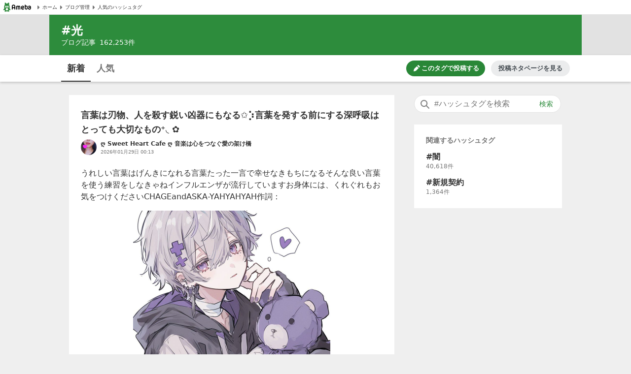

--- FILE ---
content_type: text/html; charset=utf-8
request_url: https://blogtag.ameba.jp/news/%E5%85%89
body_size: 42716
content:
<!doctype html>
<html lang="ja">
<head>
<meta name="viewport" content="width=device-width,initial-scale=1">
<meta http-equiv="X-UA-Compatible" content="IE=edge">
<meta name="description" content="#光に関するブログ新着記事です。|言葉は刃物、人を殺す鋭い凶器にもなる✩︎⡱言葉を発する前にする深呼吸はとっても大切なもの⁺◟ ✿|【今日の天使のアドバイス】2026年1月29日(木）|いつかの手紙|声が出ないけど、誇らしい気持ち♡|光の世の中になって">

<title>光の新着記事｜アメーバブログ（アメブロ）</title>
<link rel="canonical" href="https://blogtag.ameba.jp/news/%E5%85%89">
<link rel="stylesheet" href="https://c.stat100.ameba.jp/ameblo/pc/css/amebabar/ameblo.common.hf.white-1.3.2.css">
<link rel="stylesheet" href="https://c.stat100.ameba.jp/ameblo/pc/css/amebabar/amebabar-1.4.0.css">
<!-- Google Tag Manager -->
<script>(function(w,d,s,l,i){w[l]=w[l]||[];w[l].push({'gtm.start':
new Date().getTime(),event:'gtm.js'});var f=d.getElementsByTagName(s)[0],
j=d.createElement(s),dl=l!='dataLayer'?'&l='+l:'';j.async=true;j.src=
'https://www.googletagmanager.com/gtm.js?id='+i+dl;f.parentNode.insertBefore(j,f);
})(window,document,'script','dataLayer','GTM-N49WWL');</script>
<!-- End Google Tag Manager -->
<style data-styled="true" data-styled-version="5.3.11">html,body,div,dl,dt,dd,ul,ol,li,h1,h2,h3,h4,h5,h6,pre,code,form,fieldset,legend,input,textarea,p,blockquote,table,th,td,figure,figcaption,article,aside,canvas,details,figcaption,figure,footer,header,menu,nav,section,summary,address,caption,em,strong{margin:0;padding:0;}/*!sc*/
html,body{height:100%;}/*!sc*/
li{list-style:none;}/*!sc*/
body{font-family:Meiryo,Yu Gothic Medium,system-ui,-apple-system,BlinkMacSystemFont,sans-serif;background-color:#efefef;}/*!sc*/
data-styled.g1[id="sc-global-ctpsog1"]{content:"sc-global-ctpsog1,"}/*!sc*/
.daYmda{margin:0 auto;overflow:hidden;padding:3px 0 50px 0;position:relative;width:1000px;display:table;}/*!sc*/
data-styled.g2[id="sc-18nq852-0"]{content:"daYmda,"}/*!sc*/
.ipmAAP{display:table-cell;vertical-align:top;width:300px;padding:0;margin:0;}/*!sc*/
data-styled.g3[id="sc-167sa6c-0"]{content:"ipmAAP,"}/*!sc*/
.bQiIoB{display:table-cell;vertical-align:top;width:660px;padding:0 40px 0 0;}/*!sc*/
data-styled.g5[id="hl8g4g-0"]{content:"bQiIoB,"}/*!sc*/
.jJnelF{position:relative;}/*!sc*/
data-styled.g7[id="sc-1dlwl5c-0"]{content:"jJnelF,"}/*!sc*/
.hUEyuv{margin-bottom:1.5rem;position:relative;width:300px;padding:0;}/*!sc*/
data-styled.g8[id="sc-9ap8z1-0"]{content:"hUEyuv,"}/*!sc*/
.fTfqIG{box-sizing:border-box;line-height:1rem;-webkit-text-decoration:none;text-decoration:none;width:100%;background:none;border:none;cursor:pointer;}/*!sc*/
.fTfqIG:focus{box-shadow: 0 0 0 2px #fff, 0 0 0 4px #49c755;outline:0;}/*!sc*/
data-styled.g9[id="sc-1msboi3-0"]{content:"fTfqIG,"}/*!sc*/
.jPABKI{width:100%;padding-top:0.5rem;padding-bottom:0.5rem;padding-left:40px;padding-right:48px;box-sizing:border-box;font-size:16px;border-radius:20px;border:1px solid #e2e2e2;}/*!sc*/
.jPABKI:focus{outline:0;box-shadow:0 0 0 2px #49c755;}/*!sc*/
.jPABKI::-webkit-input-placeholder{color:#757575;}/*!sc*/
.jPABKI::-moz-placeholder{color:#757575;}/*!sc*/
.jPABKI:-ms-input-placeholder{color:#757575;}/*!sc*/
.jPABKI::placeholder{color:#757575;}/*!sc*/
data-styled.g10[id="ulkx4g-0"]{content:"jPABKI,"}/*!sc*/
.gjshei{position:absolute;top:8px;right:8px;color:#2d8c3c;font-size:14px;width:48px;height:20px;border-radius:10px;box-sizing:border-box;}/*!sc*/
.gjshei:focus{box-shadow:0 0 0 2px #49c755;}/*!sc*/
.gjshei:hover{opacity:0.7;}/*!sc*/
data-styled.g11[id="ulkx4g-1"]{content:"gjshei,"}/*!sc*/
.fAAbLy{position:absolute;top:7px;left:10px;}/*!sc*/
data-styled.g12[id="ulkx4g-2"]{content:"fAAbLy,"}/*!sc*/
.dqtIoE{position:absolute;z-index:10;background-color:#fff;right:0;}/*!sc*/
.dqtIoE > ul{box-sizing:border-box;padding:1rem 24px;max-width:600px;min-width:300px;box-shadow:0 2px 8px 2px rgba(0,0,0,0.2);}/*!sc*/
data-styled.g16[id="ulkx4g-6"]{content:"dqtIoE,"}/*!sc*/
.GOeGk{position:relative;margin-bottom:1.5rem;padding:0 2px 0 0;width:300px;box-sizing:border-box;}/*!sc*/
data-styled.g17[id="ulkx4g-7"]{content:"GOeGk,"}/*!sc*/
.dCMvJR{display:block;}/*!sc*/
data-styled.g18[id="sc-1lj288c-0"]{content:"dCMvJR,"}/*!sc*/
.hnpGae{-webkit-text-decoration:none;text-decoration:none;}/*!sc*/
.hnpGae:focus{color:#49c755;outline:0;-webkit-text-decoration:underline;text-decoration:underline;}/*!sc*/
.fJLQxH{-webkit-text-decoration:none;text-decoration:none;}/*!sc*/
.fJLQxH:focus{color:#49c755;outline:0;-webkit-text-decoration:underline;text-decoration:underline;}/*!sc*/
.fJLQxH:hover{-webkit-text-decoration:underline;text-decoration:underline;}/*!sc*/
data-styled.g21[id="mja0lr-1"]{content:"hnpGae,fJLQxH,"}/*!sc*/
.dHtMa-D{background-color:#fff;padding-inline:8px;width:100%;height:30px;box-sizing:border-box;display:-webkit-box;display:-webkit-flex;display:-ms-flexbox;display:flex;-webkit-align-items:center;-webkit-box-align:center;-ms-flex-align:center;align-items:center;-webkit-column-gap:16px;column-gap:16px;border-bottom:1px solid #e2e2e2;}/*!sc*/
data-styled.g23[id="v91nnt-0"]{content:"dHtMa-D,"}/*!sc*/
.jjAEFg{text-align:left;}/*!sc*/
data-styled.g24[id="v91nnt-1"]{content:"jjAEFg,"}/*!sc*/
.fbNJkU{display:-webkit-box;display:-webkit-flex;display:-ms-flexbox;display:flex;-webkit-column-gap:16px;column-gap:16px;-webkit-align-items:center;-webkit-box-align:center;-ms-flex-align:center;align-items:center;width:100%;}/*!sc*/
data-styled.g25[id="v91nnt-2"]{content:"fbNJkU,"}/*!sc*/
.iFBTBN{display:block;}/*!sc*/
.iFBTBN:focus{box-shadow: 0 0 0 2px #fff, 0 0 0 4px #49c755;}/*!sc*/
data-styled.g26[id="v91nnt-3"]{content:"iFBTBN,"}/*!sc*/
.gaSsMj{font-size:10px;}/*!sc*/
data-styled.g29[id="v91nnt-6"]{content:"gaSsMj,"}/*!sc*/
.iGvyEN{display:-webkit-box;display:-webkit-flex;display:-ms-flexbox;display:flex;-webkit-align-items:center;-webkit-box-align:center;-ms-flex-align:center;align-items:center;color:#333;}/*!sc*/
data-styled.g30[id="v91nnt-7"]{content:"iGvyEN,"}/*!sc*/
.cDoftB{background-color:var(--color-surface-primary);padding:4rem 0;border-top:1px solid var(--color-border-low-emphasis);}/*!sc*/
data-styled.g56[id="sc-1aszgb2-0"]{content:"cDoftB,"}/*!sc*/
.bUTSNM{width:1000px;margin:auto;}/*!sc*/
data-styled.g57[id="sc-1aszgb2-1"]{content:"bUTSNM,"}/*!sc*/
.hwjFfV{font-weight:bold;color:var(--color-text-high-emphasis);font-size:16px;}/*!sc*/
data-styled.g58[id="sc-1aszgb2-2"]{content:"hwjFfV,"}/*!sc*/
.ccyZas{display:-webkit-box;display:-webkit-flex;display:-ms-flexbox;display:flex;-webkit-flex-wrap:wrap;-ms-flex-wrap:wrap;flex-wrap:wrap;margin-top:1.25rem;}/*!sc*/
data-styled.g59[id="sc-1aszgb2-3"]{content:"ccyZas,"}/*!sc*/
.kwfPdr{display:-webkit-box;display:-webkit-flex;display:-ms-flexbox;display:flex;-webkit-align-items:center;-webkit-box-align:center;-ms-flex-align:center;align-items:center;width:25%;min-height:44px;}/*!sc*/
data-styled.g60[id="sc-1aszgb2-4"]{content:"kwfPdr,"}/*!sc*/
.fRAmUx{margin-right:0.375rem;}/*!sc*/
data-styled.g61[id="sc-1aszgb2-5"]{content:"fRAmUx,"}/*!sc*/
.gvDazG{opacity:0;-webkit-transition:opacity cubic-bezier(0,0,0,1) 150ms,-webkit-transform cubic-bezier(0,0,0,1) 150ms;-webkit-transition:opacity cubic-bezier(0,0,0,1) 150ms,transform cubic-bezier(0,0,0,1) 150ms;transition:opacity cubic-bezier(0,0,0,1) 150ms,transform cubic-bezier(0,0,0,1) 150ms;}/*!sc*/
data-styled.g62[id="sc-1aszgb2-6"]{content:"gvDazG,"}/*!sc*/
.bxLgbt{display:-webkit-box;display:-webkit-flex;display:-ms-flexbox;display:flex;-webkit-align-items:center;-webkit-box-align:center;-ms-flex-align:center;align-items:center;width:100%;height:100%;color:var(--color-text-medium-emphasis);font-size:12px;font-weight:bold;-webkit-text-decoration:none;text-decoration:none;}/*!sc*/
.bxLgbt:hover,.bxLgbt:focus{color:var(--color-text-accent-primary);}/*!sc*/
.bxLgbt:hover .sc-1aszgb2-6{opacity:1;-webkit-transform:translateX(4px);-ms-transform:translateX(4px);transform:translateX(4px);}/*!sc*/
.bxLgbt:focus .sc-1aszgb2-6{opacity:1;-webkit-transform:translateX(4px);-ms-transform:translateX(4px);transform:translateX(4px);}/*!sc*/
.bxLgbt:focus{outline:0;box-shadow:0 0 0 2px var(--color-focus-clarity);border-radius:4px;}/*!sc*/
data-styled.g63[id="sc-1aszgb2-7"]{content:"bxLgbt,"}/*!sc*/
.gIVCpP{margin-bottom:1.5rem;position:-webkit-sticky;position:sticky;top:0;z-index:10;}/*!sc*/
data-styled.g66[id="sc-1wf6ff9-0"]{content:"gIVCpP,"}/*!sc*/
.iHwDlC{width:100%;height:54px;box-shadow:0 2px 5px 0 rgba(0,0,0,0.2);background-color:#fff;box-sizing:border-box;z-index:10;}/*!sc*/
data-styled.g67[id="sc-1wf6ff9-1"]{content:"iHwDlC,"}/*!sc*/
.iQayqH{max-width:1080px;width:100%;height:54px;margin:0 auto;overflow:hidden;padding:0 24px;box-sizing:border-box;}/*!sc*/
.iQayqH::after{clear:both;content:'';display:table;}/*!sc*/
data-styled.g68[id="sc-1wf6ff9-2"]{content:"iQayqH,"}/*!sc*/
.fCVJdU{float:left;display:table;box-sizing:border-box;height:54px;}/*!sc*/
data-styled.g69[id="sc-1wf6ff9-3"]{content:"fCVJdU,"}/*!sc*/
.sOGHT{display:table-cell;padding-top:3px;border-bottom:2px solid #333;}/*!sc*/
.cUFxmz{display:table-cell;padding-top:3px;}/*!sc*/
data-styled.g70[id="sc-1wf6ff9-4"]{content:"sOGHT,cUFxmz,"}/*!sc*/
.dxOcqn{display:block;box-sizing:border-box;padding:10px 0;margin:0 4px;width:52px;border-radius:6px;text-align:center;font-size:18px;font-weight:bold;color:#757575;line-height:1.5;color:#333;}/*!sc*/
.dxOcqn:hover{cursor:pointer;opacity:0.5;-webkit-text-decoration:underline;text-decoration:underline;}/*!sc*/
.dxOcqn:focus{box-shadow:0 0 0 2px #49c755;-webkit-text-decoration:none;text-decoration:none;}/*!sc*/
.eyslRv{display:block;box-sizing:border-box;padding:10px 0;margin:0 4px;width:52px;border-radius:6px;text-align:center;font-size:18px;font-weight:bold;color:#757575;line-height:1.5;}/*!sc*/
.eyslRv:hover{cursor:pointer;opacity:0.5;-webkit-text-decoration:underline;text-decoration:underline;}/*!sc*/
.eyslRv:focus{box-shadow:0 0 0 2px #49c755;-webkit-text-decoration:none;text-decoration:none;}/*!sc*/
data-styled.g71[id="sc-1wf6ff9-5"]{content:"dxOcqn,eyslRv,"}/*!sc*/
.lbfPwc{display:-webkit-box;display:-webkit-flex;display:-ms-flexbox;display:flex;-webkit-box-pack:end;-webkit-justify-content:flex-end;-ms-flex-pack:end;justify-content:flex-end;margin:11px 0;display:none;}/*!sc*/
data-styled.g72[id="sc-1wf6ff9-6"]{content:"lbfPwc,"}/*!sc*/
.heeCnw{display:-webkit-box;display:-webkit-flex;display:-ms-flexbox;display:flex;-webkit-align-items:center;-webkit-box-align:center;-ms-flex-align:center;align-items:center;-webkit-box-pack:center;-webkit-justify-content:center;-ms-flex-pack:center;justify-content:center;width:160px;height:32px;color:var(--color-text-high-emphasis-inverse);-webkit-text-decoration:none;text-decoration:none;border-radius:16px;background:var(--color-surface-accent-primary);}/*!sc*/
.heeCnw:hover{-webkit-text-decoration:none;text-decoration:none;background:var(--primary-green-100);}/*!sc*/
.heeCnw:focus{color:var(--color-text-high-emphasis-inverse);-webkit-text-decoration:none;text-decoration:none;outline:2px solid var(--color-focus-clarity);}/*!sc*/
data-styled.g73[id="sc-1wf6ff9-7"]{content:"heeCnw,"}/*!sc*/
.ehiLEC{margin-left:0.125rem;font-size:13px;font-weight:bold;line-height:1.3;}/*!sc*/
data-styled.g74[id="sc-1wf6ff9-8"]{content:"ehiLEC,"}/*!sc*/
.kraNpV{display:-webkit-box;display:-webkit-flex;display:-ms-flexbox;display:flex;-webkit-align-items:center;-webkit-box-align:center;-ms-flex-align:center;align-items:center;-webkit-box-pack:center;-webkit-justify-content:center;-ms-flex-pack:center;justify-content:center;width:160px;height:32px;margin-left:12px;color:var(--color-text-medium-emphasis);font-size:13px;font-weight:bold;line-height:1.3;border-radius:24px;background:var(--color-surface-tertiary);}/*!sc*/
.kraNpV:hover{background:var(--color-surface-quaternary);}/*!sc*/
.kraNpV:focus{color:var(--color-text-medium-emphasis);-webkit-text-decoration:none;text-decoration:none;outline:2px solid var(--color-focus-clarity);}/*!sc*/
data-styled.g75[id="sc-1wf6ff9-9"]{content:"kraNpV,"}/*!sc*/
.kfSsvw{margin-top:1.5rem;width:660px;}/*!sc*/
.kfSsvw::after{clear:both;content:'';display:table;}/*!sc*/
data-styled.g84[id="sc-1wwspn3-0"]{content:"kfSsvw,"}/*!sc*/
.fwbMCw:first-child{float:left;}/*!sc*/
.fwbMCw:last-child{float:right;}/*!sc*/
data-styled.g85[id="sc-1wwspn3-1"]{content:"fwbMCw,"}/*!sc*/
.hgayYz{border:1px solid #e2e2e2;box-sizing:border-box;display:block;padding:0.5rem 0;width:122px;height:40px;color:#333;font-size:14px;text-align:center;background-color:#fff;}/*!sc*/
.hgayYz:focus{-webkit-text-decoration:none;text-decoration:none;box-shadow:inset 0 0 0 1px #49c755;}/*!sc*/
data-styled.g86[id="sc-1wwspn3-2"]{content:"hgayYz,"}/*!sc*/
.jrGrTD{vertical-align:middle;}/*!sc*/
data-styled.g87[id="sc-1wwspn3-3"]{content:"jrGrTD,"}/*!sc*/
.diCZvc{vertical-align:middle;}/*!sc*/
data-styled.g88[id="sc-1wwspn3-4"]{content:"diCZvc,"}/*!sc*/
.IBSyP{display:-webkit-box;display:-webkit-flex;display:-ms-flexbox;display:flex;width:100%;min-height:54px;box-sizing:border-box;border-top:1px solid #e2e2e2;}/*!sc*/
data-styled.g89[id="sc-10oh3db-0"]{content:"IBSyP,"}/*!sc*/
.hJsNCr{-webkit-flex:1;-ms-flex:1;flex:1;box-sizing:border-box;padding:0 0.5rem;text-align:center;display:-webkit-box;display:-webkit-flex;display:-ms-flexbox;display:flex;-webkit-box-pack:center;-webkit-justify-content:center;-ms-flex-pack:center;justify-content:center;-webkit-align-items:center;-webkit-box-align:center;-ms-flex-align:center;align-items:center;}/*!sc*/
.hJsNCr:only-child{-webkit-flex-basis:100%;-ms-flex-preferred-size:100%;flex-basis:100%;}/*!sc*/
data-styled.g90[id="sc-10oh3db-1"]{content:"hJsNCr,"}/*!sc*/
.gDpZUD{display:block;box-sizing:border-box;padding:7px 0;}/*!sc*/
.gDpZUD:hover{cursor:pointer;opacity:0.5;-webkit-text-decoration:none;text-decoration:none;}/*!sc*/
.gDpZUD:focus{box-shadow:0 0 0 2px #49c755;-webkit-text-decoration:none;text-decoration:none;}/*!sc*/
data-styled.g91[id="sc-10oh3db-2"]{content:"gDpZUD,"}/*!sc*/
.eHOKiT{vertical-align:middle;}/*!sc*/
data-styled.g92[id="sc-10oh3db-3"]{content:"eHOKiT,"}/*!sc*/
.ghYnmo{color:#757575;font-size:12px;font-weight:bold;height:54px;vertical-align:middle;padding-left:4px;}/*!sc*/
@media (max-width:20em){.ghYnmo{font-size:10px;}}/*!sc*/
data-styled.g93[id="sc-10oh3db-4"]{content:"ghYnmo,"}/*!sc*/
.bmJrrO{padding-top:1rem;}/*!sc*/
data-styled.g94[id="sc-1hd9e4g-0"]{content:"bmJrrO,"}/*!sc*/
.jZCGbj{display:inline-block;padding-right:8px;font-size:12px;color:#757575;}/*!sc*/
.jZCGbj:last-child{padding-right:0;}/*!sc*/
data-styled.g95[id="sc-1hd9e4g-1"]{content:"jZCGbj,"}/*!sc*/
.jRbmeb{margin-right:8px;}/*!sc*/
data-styled.g96[id="sc-1hd9e4g-2"]{content:"jRbmeb,"}/*!sc*/
.cmieZm{font-weight:bold;}/*!sc*/
data-styled.g97[id="sc-1hd9e4g-3"]{content:"cmieZm,"}/*!sc*/
.eeOjKr{display:table;font-size:12px;height:32px;width:100%;margin-bottom:1.5rem;}/*!sc*/
data-styled.g98[id="sc-19lvmbr-0"]{content:"eeOjKr,"}/*!sc*/
.WMXjt{display:table-cell;width:32px;height:32px;padding-right:8px;}/*!sc*/
data-styled.g99[id="sc-19lvmbr-1"]{content:"WMXjt,"}/*!sc*/
.bQlTSE{display:table-cell;vertical-align:middle;}/*!sc*/
data-styled.g100[id="sc-19lvmbr-2"]{content:"bQlTSE,"}/*!sc*/
.gPFobt{display:block;line-height:1.5;color:#333;font-size:12px;font-weight:bold;max-height:1.5em;display:block;overflow:hidden;position:relative;-webkit-text-size-adjust:100%;}/*!sc*/
.gPFobt::before{background:linear-gradient( to right,rgba(255,255,255,0) 0%,rgba(255,255,255,0.7) 50%,#fff 75%,#fff 100% );bottom:0;content:'';height:1.5em;position:absolute;right:0;width:3em;z-index:5;}/*!sc*/
data-styled.g101[id="sc-19lvmbr-3"]{content:"gPFobt,"}/*!sc*/
.WBfvc{display:block;width:32px;height:32px;border-radius:16px;}/*!sc*/
.WBfvc:focus{box-shadow: 0 0 0 2px #fff, 0 0 0 4px #49c755;}/*!sc*/
.WBfvc:hover{opacity:0.7;}/*!sc*/
data-styled.g102[id="sc-19lvmbr-4"]{content:"WBfvc,"}/*!sc*/
.eDyINx{color:#757575;display:inline-block;font-size:10px;padding-right:16px;}/*!sc*/
data-styled.g103[id="sc-19lvmbr-5"]{content:"eDyINx,"}/*!sc*/
.bSTPzw{height:32px;}/*!sc*/
data-styled.g104[id="sc-19lvmbr-6"]{content:"bSTPzw,"}/*!sc*/
.uOcbW{margin:0 0 0.5rem;vertical-align:top;}/*!sc*/
data-styled.g105[id="k9crkd-0"]{content:"uOcbW,"}/*!sc*/
.fFkGHk{font-size:18px;font-weight:bold;color:#333;}/*!sc*/
data-styled.g106[id="k9crkd-1"]{content:"fFkGHk,"}/*!sc*/
.bjhsVI{vertical-align:middle;}/*!sc*/
data-styled.g107[id="k9crkd-2"]{content:"bjhsVI,"}/*!sc*/
.jdWSzo{vertical-align:middle;padding-right:8px;}/*!sc*/
data-styled.g108[id="k9crkd-3"]{content:"jdWSzo,"}/*!sc*/
.ekKiej{display:block;color:#333;font-size:16px;line-height:1.6;margin-bottom:1rem;-webkit-text-decoration:none;text-decoration:none;vertical-align:top;line-height:1.5;-webkit-text-size-adjust:100%;max-height:7.5em;display:block;overflow:hidden;position:relative;}/*!sc*/
.ekKiej::before{background:linear-gradient( to right,rgba(255,255,255,0) 0%,rgba(255,255,255,0.7) 50%,#fff 75%,#fff 100% );bottom:0;content:'';height:1.5em;position:absolute;right:0;width:3em;z-index:5;}/*!sc*/
data-styled.g109[id="g3lzn8-0"]{content:"ekKiej,"}/*!sc*/
.kUOBkT{word-break:break-all;}/*!sc*/
data-styled.g110[id="g3lzn8-1"]{content:"kUOBkT,"}/*!sc*/
.cByaip{margin-bottom:0.5rem;background-color:#fff;}/*!sc*/
.cByaip:last-child{margin-bottom:0;}/*!sc*/
data-styled.g115[id="sc-1qjnvyk-0"]{content:"cByaip,"}/*!sc*/
.geIHCm{padding:1.5rem 24px;}/*!sc*/
data-styled.g116[id="sc-1qjnvyk-1"]{content:"geIHCm,"}/*!sc*/
.jsGCHW{height:400px;margin:1rem auto 0;}/*!sc*/
@media (max-width:23.4375em){.jsGCHW{width:290px;height:290px;}}/*!sc*/
@media (max-width:20em){.jsGCHW{width:245px;height:245px;}}/*!sc*/
data-styled.g117[id="sc-1qjnvyk-2"]{content:"jsGCHW,"}/*!sc*/
.nDpKu{width:660px;}/*!sc*/
data-styled.g118[id="sc-1m49sz0-0"]{content:"nDpKu,"}/*!sc*/
.iGxTki{max-width:1080px;min-height:74px;margin:0 auto;background-color:#2d8c3c;box-sizing:border-box;padding:1rem 24px;}/*!sc*/
data-styled.g119[id="sc-19skg99-0"]{content:"iGxTki,"}/*!sc*/
.cvTiOk{color:#fff;font-size:24px;}/*!sc*/
.cvTiOk::before{content:'#';}/*!sc*/
data-styled.g120[id="sc-19skg99-1"]{content:"cvTiOk,"}/*!sc*/
.dzNHpC{color:#fff;font-size:14px;}/*!sc*/
data-styled.g121[id="sc-19skg99-2"]{content:"dzNHpC,"}/*!sc*/
.nlpf{padding-left:8px;}/*!sc*/
data-styled.g122[id="sc-19skg99-3"]{content:"nlpf,"}/*!sc*/
.dbgaCq{width:100%;min-width:980px;background-color:#e2e2e2;}/*!sc*/
data-styled.g123[id="r4r37o-0"]{content:"dbgaCq,"}/*!sc*/
</style>
</head>
<body>
<!-- Google Tag Manager (noscript) -->
<noscript><iframe src="https://www.googletagmanager.com/ns.html?id=GTM-N49WWL"
height="0" width="0" style="display:none;visibility:hidden"></iframe></noscript>
<!-- End Google Tag Manager (noscript) -->
<div id="root">
<div id="app"><ul class="v91nnt-0 dHtMa-D"><li class="v91nnt-1 jjAEFg"><a aria-label="Amebaトップページ" class="mja0lr-1 hnpGae v91nnt-3 iFBTBN" href="https://www.ameba.jp/" rel="noopener" target="_blank"><img alt="Ameba（アメーバ）" height="19" src="https://stat100.ameba.jp/ameblo/blogtag-web/ameba-logo.svg" width="70" class="sc-1lj288c-0 dCMvJR"/></a></li><li class="v91nnt-1 jjAEFg"><ul role="navigation" class="v91nnt-2 fbNJkU"><li class="v91nnt-4 ljklya"><a class="mja0lr-1 hnpGae v91nnt-7 iGvyEN" href="https://www.ameba.jp" rel="noopener" target="_blank"><img alt="" aria-hidden="true" height="16" src="data:image/svg+xml,%3Csvg xmlns=&#x27;http://www.w3.org/2000/svg&#x27; xmlns:xlink=&#x27;http://www.w3.org/1999/xlink&#x27;%3E%3Csymbol id=&#x27;svg-body&#x27; viewBox=&#x27;0 0 512 512&#x27;%3E%3Ctitle%3EArrow paging right%3C/title%3E%3Cg fill=&#x27;none&#x27; fill-rule=&#x27;evenodd&#x27;%3E%3Cpath d=&#x27;M324.438 266.231l-96.87 105.882a12.791 12.791 0 0 1-10.369 4.134l-9.241-.653c-6.938-.499-12.314-6.272-12.314-13.235V149.636c0-6.95 5.376-12.736 12.314-13.223l9.241-.665a12.791 12.791 0 0 1 10.368 4.134l96.87 105.882c5.3 5.798 5.3 14.681 0 20.467&#x27; fill=&#x27;%23757575&#x27;/%3E%3C/g%3E%3C/symbol%3E%3Cuse xlink:href=&#x27;%23svg-body&#x27;/%3E%3C/svg%3E" width="16" class="v91nnt-5 gSmDXT"/><span class="v91nnt-6 gaSsMj">ホーム</span></a></li><li class="v91nnt-4 ljklya"><a class="mja0lr-1 hnpGae v91nnt-7 iGvyEN" href="https://blog.ameba.jp/ucs/top.do" rel="noopener" target="_blank"><img alt="" aria-hidden="true" height="16" src="data:image/svg+xml,%3Csvg xmlns=&#x27;http://www.w3.org/2000/svg&#x27; xmlns:xlink=&#x27;http://www.w3.org/1999/xlink&#x27;%3E%3Csymbol id=&#x27;svg-body&#x27; viewBox=&#x27;0 0 512 512&#x27;%3E%3Ctitle%3EArrow paging right%3C/title%3E%3Cg fill=&#x27;none&#x27; fill-rule=&#x27;evenodd&#x27;%3E%3Cpath d=&#x27;M324.438 266.231l-96.87 105.882a12.791 12.791 0 0 1-10.369 4.134l-9.241-.653c-6.938-.499-12.314-6.272-12.314-13.235V149.636c0-6.95 5.376-12.736 12.314-13.223l9.241-.665a12.791 12.791 0 0 1 10.368 4.134l96.87 105.882c5.3 5.798 5.3 14.681 0 20.467&#x27; fill=&#x27;%23757575&#x27;/%3E%3C/g%3E%3C/symbol%3E%3Cuse xlink:href=&#x27;%23svg-body&#x27;/%3E%3C/svg%3E" width="16" class="v91nnt-5 gSmDXT"/><span class="v91nnt-6 gaSsMj">ブログ管理</span></a></li><li class="v91nnt-4 ljklya"><a class="mja0lr-1 hnpGae v91nnt-7 iGvyEN" href="/" rel=""><img alt="" aria-hidden="true" height="16" src="data:image/svg+xml,%3Csvg xmlns=&#x27;http://www.w3.org/2000/svg&#x27; xmlns:xlink=&#x27;http://www.w3.org/1999/xlink&#x27;%3E%3Csymbol id=&#x27;svg-body&#x27; viewBox=&#x27;0 0 512 512&#x27;%3E%3Ctitle%3EArrow paging right%3C/title%3E%3Cg fill=&#x27;none&#x27; fill-rule=&#x27;evenodd&#x27;%3E%3Cpath d=&#x27;M324.438 266.231l-96.87 105.882a12.791 12.791 0 0 1-10.369 4.134l-9.241-.653c-6.938-.499-12.314-6.272-12.314-13.235V149.636c0-6.95 5.376-12.736 12.314-13.223l9.241-.665a12.791 12.791 0 0 1 10.368 4.134l96.87 105.882c5.3 5.798 5.3 14.681 0 20.467&#x27; fill=&#x27;%23757575&#x27;/%3E%3C/g%3E%3C/symbol%3E%3Cuse xlink:href=&#x27;%23svg-body&#x27;/%3E%3C/svg%3E" width="16" class="v91nnt-5 gSmDXT"/><span class="v91nnt-6 gaSsMj">人気のハッシュタグ</span></a></li></ul></li></ul><header class="r4r37o-0 dbgaCq"><div class="sc-19skg99-0 iGxTki"><h1 class="sc-19skg99-1 cvTiOk">光</h1><p class="sc-19skg99-2 dzNHpC">ブログ記事<span class="sc-19skg99-3 nlpf">162,253</span>件</p></div></header><div class="sc-1wf6ff9-0 gIVCpP"><div class="sc-1wf6ff9-1 iHwDlC"><div class="sc-1wf6ff9-2 iQayqH"><ul class="sc-1wf6ff9-3 fCVJdU"><li class="sc-1wf6ff9-4 sOGHT"><a class="mja0lr-1 hnpGae sc-1wf6ff9-5 dxOcqn" href="/news/%E5%85%89" rel="">新着</a></li><li class="sc-1wf6ff9-4 cUFxmz"><a class="mja0lr-1 hnpGae sc-1wf6ff9-5 eyslRv" href="/detail/%E5%85%89" rel="">人気</a></li></ul><div class="sc-1wf6ff9-6 lbfPwc"><a class="mja0lr-1 fJLQxH sc-1wf6ff9-7 heeCnw" href="https://blog.ameba.jp/ucs/entry/srventryinsertinput.do?editor_flg=5&amp;hashtag=%E5%85%89" rel="noopener" target="_blank"><svg width="16" height="16" viewBox="0 0 24 24" fill="currentColor" role="img" aria-hidden="true"><path d="M19.6 9.2l-4.9-4.9c-.2-.2-.2-.5 0-.7l1.8-1.8c.4-.4 1-.4 1.4 0L22.1 6c.4.4.4 1 0 1.4l-1.8 1.8c-.2.2-.5.2-.7 0zm-7-3.5l-8.1 8.1L3 19.7c-.2.7.5 1.4 1.2 1.2l5.8-1.4 8.1-8.1c.2-.2.2-.5 0-.7l-4.9-4.9c-.1-.3-.5-.3-.6-.1z"></path></svg><span class="sc-1wf6ff9-8 ehiLEC">このタグで投稿する</span></a><a class="mja0lr-1 hnpGae sc-1wf6ff9-9 kraNpV" href="https://content.ameba.jp/trend_post" rel="noopener" target="_blank">投稿ネタページを見る</a></div></div></div></div><div class="sc-18nq852-0 daYmda"><main class="hl8g4g-0 bQiIoB"><ul class="sc-1m49sz0-0 nDpKu"><li class="sc-1qjnvyk-0 cByaip"><div class="sc-1qjnvyk-1 geIHCm"><h2 class="k9crkd-0 uOcbW"><a class="mja0lr-1 fJLQxH k9crkd-1 fFkGHk" href="https://ameblo.jp/mayu0319princess/entry-12929766662.html" rel="noopener" target="_blank"><span class="k9crkd-2 bjhsVI">言葉は刃物、人を殺す鋭い凶器にもなる✩︎⡱言葉を発する前にする深呼吸はとっても大切なもの⁺◟ ✿</span></a></h2><div class="sc-19lvmbr-0 eeOjKr"><div class="sc-19lvmbr-1 WMXjt"><a aria-label="ღ  Sweet Heart Cafe ღ 音楽は心をつなぐ愛の架け橋 のブログへのリンク" class="mja0lr-1 fJLQxH sc-19lvmbr-4 WBfvc" href="https://ameblo.jp/mayu0319princess/" rel="noopener" target="_blank"><img alt="画像 ღ  Sweet Heart Cafe ღ 音楽は心をつなぐ愛の架け橋のユーザープロフィール画像" height="32" src="https://stat.profile.ameba.jp/profile_images/20251014/23/79/hi/j/o04080366p_1760451195354_fuh46.jpg?cat=64" style="border-radius:32px" width="32"/></a></div><div class="sc-19lvmbr-2 bQlTSE"><a aria-label="ღ  Sweet Heart Cafe ღ 音楽は心をつなぐ愛の架け橋 のブログへのリンク" class="mja0lr-1 fJLQxH sc-19lvmbr-3 gPFobt" href="https://ameblo.jp/mayu0319princess/" rel="noopener" target="_blank">ღ  Sweet Heart Cafe ღ 音楽は心をつなぐ愛の架け橋</a><time dateTime="2026-01-29 00:13:02" class="sc-19lvmbr-5 eDyINx">31分前</time></div></div><a class="mja0lr-1 fJLQxH g3lzn8-0 ekKiej" href="https://ameblo.jp/mayu0319princess/entry-12929766662.html" rel="noopener" target="_blank"><p class="g3lzn8-1 kUOBkT">うれしい言葉はげんきになれる言葉たった一言で幸せなきもちになるそんな良い言葉を使う練習をしなきゃねインフルエンザが流行していますお身体には、くれぐれもお気をつけくださいCHAGEandASKA-YAHYAHYAH作詞：</p></a><div class="fzue2x-0 gZjLGi sc-1qjnvyk-2 jsGCHW"></div></div><ul class="sc-10oh3db-0 IBSyP"><li class="sc-10oh3db-1 hJsNCr"><a class="mja0lr-1 hnpGae sc-10oh3db-2 gDpZUD" href="https://blog.ameba.jp/ucs/entry/srventryinsertinput.do?reblog_ameba_id=mayu0319princess&amp;reblog_entry_id=12929766662&amp;entry_title=%E8%A8%80%E8%91%89%E3%81%AF%E5%88%83%E7%89%A9%E3%80%81%E4%BA%BA%E3%82%92%E6%AE%BA%E3%81%99%E9%8B%AD%E3%81%84%E5%87%B6%E5%99%A8%E3%81%AB%E3%82%82%E3%81%AA%E3%82%8B%E2%9C%A9%EF%B8%8E%E2%A1%B1%E8%A8%80%E8%91%89%E3%82%92%E7%99%BA%E3%81%99%E3%82%8B%E5%89%8D%E3%81%AB%E3%81%99%E3%82%8B%E6%B7%B1%E5%91%BC%E5%90%B8%E3%81%AF%E3%81%A8%E3%81%A3%E3%81%A6%E3%82%82%E5%A4%A7%E5%88%87%E3%81%AA%E3%82%82%E3%81%AE%E2%81%BA%E2%97%9F%20%E2%9C%BF" rel="noopener" target="_blank"><img alt="" aria-hidden="true" height="30" src="data:image/svg+xml,%3Csvg xmlns=&#x27;http://www.w3.org/2000/svg&#x27; xmlns:xlink=&#x27;http://www.w3.org/1999/xlink&#x27;%3E%3Csymbol id=&#x27;svg-body&#x27; viewBox=&#x27;0 0 512 512&#x27;%3E%3Ctitle%3EReblog%3C/title%3E%3Cg fill=&#x27;none&#x27; fill-rule=&#x27;evenodd&#x27;%3E%3Cpath d=&#x27;M395.013 324.994h-20.467a6.97 6.97 0 0 0-6.964 6.963v10.227c0 9.498-7.692 17.19-17.203 17.19H161.208c-9.498 0-17.19-7.692-17.19-17.19v-68.787H161.4c6.912 0 10.867-7.898 6.72-13.427l-34.803-46.4c-3.354-4.48-10.074-4.48-13.427 0l-34.816 46.4c-4.135 5.53-.192 13.427 6.732 13.427h17.818v68.787c0 28.493 23.091 51.597 51.584 51.597h189.171c28.506 0 51.597-23.104 51.597-51.597v-10.227a6.97 6.97 0 0 0-6.963-6.963zm24.782-85.988h-17.818v-68.787c0-28.493-23.09-51.597-51.597-51.597H161.21c-28.494 0-51.585 23.104-51.585 51.597v10.227a6.97 6.97 0 0 0 6.963 6.963h20.468a6.97 6.97 0 0 0 6.963-6.963v-10.227c0-9.51 7.693-17.204 17.19-17.204H350.38c9.51 0 17.204 7.693 17.204 17.204v68.787H350.2c-6.912 0-10.867 7.897-6.72 13.427l34.803 46.4c3.354 4.48 10.074 4.48 13.428 0l34.803-46.4c4.147-5.53.205-13.427-6.72-13.427z&#x27; fill=&#x27;%23757575&#x27;/%3E%3C/g%3E%3C/symbol%3E%3Cuse xlink:href=&#x27;%23svg-body&#x27;/%3E%3C/svg%3E" width="30" class="sc-10oh3db-3 eHOKiT"/><span class="sc-10oh3db-4 ghYnmo">リブログ</span></a></li></ul></li><li class="sc-1qjnvyk-0 cByaip"><div class="sc-1qjnvyk-1 geIHCm"><h2 class="k9crkd-0 uOcbW"><a class="mja0lr-1 fJLQxH k9crkd-1 fFkGHk" href="https://ameblo.jp/rururu20171015/entry-12954906292.html" rel="noopener" target="_blank"><span class="k9crkd-2 bjhsVI">【今日の天使のアドバイス】2026年1月29日(木）</span></a></h2><div class="sc-19lvmbr-0 eeOjKr"><div class="sc-19lvmbr-1 WMXjt"><a aria-label="るるるのエネルギーワークについて。大天使ミカエルが大好きです。 のブログへのリンク" class="mja0lr-1 fJLQxH sc-19lvmbr-4 WBfvc" href="https://ameblo.jp/rururu20171015/" rel="noopener" target="_blank"><div class="fzue2x-0 gZjLGi sc-19lvmbr-6 bSTPzw"></div></a></div><div class="sc-19lvmbr-2 bQlTSE"><a aria-label="るるるのエネルギーワークについて。大天使ミカエルが大好きです。 のブログへのリンク" class="mja0lr-1 fJLQxH sc-19lvmbr-3 gPFobt" href="https://ameblo.jp/rururu20171015/" rel="noopener" target="_blank">るるるのエネルギーワークについて。大天使ミカエルが大好きです。</a><time dateTime="2026-01-29 00:00:00" class="sc-19lvmbr-5 eDyINx">44分前</time></div></div><a class="mja0lr-1 fJLQxH g3lzn8-0 ekKiej" href="https://ameblo.jp/rururu20171015/entry-12954906292.html" rel="noopener" target="_blank"><p class="g3lzn8-1 kUOBkT">こんにちは、るるるです。天使のカードで、今日をポジティブに過ごすためのメッセージをもらいます。今日の天使は光の天使です。すべてを浄化し清め新しいエネルギーにしてくれる、強烈な光を放ち届けてくれる天使です。手を差し伸べて、望むすべての人へ光のエネルギーを送ってくれているのです。どうぞ、望んでみてください。光と共に浄化や新しい出来事、出会い、といった喜びに満ちたモノを届けてくれますよ。==========アドバイス：EightofGabriel理由：Nineof</p></a><div class="fzue2x-0 gZjLGi sc-1qjnvyk-2 jsGCHW"></div></div><ul class="sc-10oh3db-0 IBSyP"><li class="sc-10oh3db-1 hJsNCr"><a class="mja0lr-1 hnpGae sc-10oh3db-2 gDpZUD" href="https://comment.ameba.jp/public/comment/displaycommentform.do?eid=12954906292&amp;bnm=rururu20171015" rel="noopener" target="_blank"><img alt="" aria-hidden="true" height="30" src="data:image/svg+xml,%3Csvg xmlns=&#x27;http://www.w3.org/2000/svg&#x27; xmlns:xlink=&#x27;http://www.w3.org/1999/xlink&#x27;%3E%3Csymbol id=&#x27;svg-body&#x27; viewBox=&#x27;0 0 512 512&#x27;%3E%3Ctitle%3EComment%3C/title%3E%3Cg fill=&#x27;none&#x27; fill-rule=&#x27;evenodd&#x27;%3E%3Cg fill=&#x27;%23757575&#x27;%3E%3Cpath d=&#x27;M448.034 232.503c0-60.481-46.724-103.742-114.123-103.742h-22.984c-21.451 0-39.434 4.627-55.917 11.094-28.325 11.137-57.055 33.315-58.97 77.342-1.15 6.127-6.183 8.658-10.727 10.328-2.734 1.01-5.746 1.532-9.193 1.15H151.23c-53.236 0-84.19 22.21-86.18 80.393-1.84 53.994 24.9 58.578 39.073 65.854l-4.596 15.7c-2.458 8.371-6.896 11.094 0 17.221 2.681 1.915 5.778 1.968 8.81-.383l25.655-19.902c4.214 0 19.143.766 22.6.766h28.72c45.958 0 82.722-17.614 85.786-65.087 10.726 2.68 27.187 1.149 39.445 1.149h22.59c4.98 0 22.719 1.425 28.73 7.658l20.293 21.05c2.298 1.532 4.596 2.298 7.278 2.298 2.681 0 4.937-.819 6.895-2.297 4.171-3.117 6.193-8.435 4.597-13.01l-6.13-17.614c35.232-18.38 53.237-51.675 53.237-89.968zM186.079 364.966h-28.73c-24.122 0-70.463-10.34-70.463-56.28 0-38.272 26.038-58.95 65.867-58.95h43.67c4.98 30.623 23.739 52.833 51.309 66.225-3.065 34.07-24.889 49.005-61.653 49.005zm77.742-114.082c-12.258 0-18.77-9.19-18.77-17.232 0-8.797 5.362-18.37 17.238-18.37 11.875 0 17.62 6.127 17.62 18.37 0 11.105-8.044 17.232-16.088 17.232zm58.598.383c-10.342 0-17.62-9.573-17.62-16.849 0-7.659 4.98-19.519 16.854-19.519 11.865 0 17.994 5.744 17.994 17.221 0 11.871-8.034 19.147-17.228 19.147zm59.738-.383c-8.034 0-17.61-8.424-17.61-16.466 0-11.86 6.511-19.136 18.376-19.136 7.661 0 16.855 6.51 16.855 17.221 0 10.722-5.746 18.381-17.621 18.381z&#x27;/%3E%3Cpath d=&#x27;M202.924 297.591c-5.736 0-9.95 4.978-9.95 10.711 0 5.744 4.214 10.34 9.95 10.34 5.746 0 9.96-4.596 9.96-10.34 0-5.733-4.214-10.711-9.96-10.711M165.777 298.74c-5.746 0-9.96 4.584-9.96 10.328s4.214 10.34 9.96 10.34 9.96-4.596 9.96-10.34-4.214-10.328-9.96-10.328M130.545 299.123c-5.746 0-9.96 4.595-9.96 10.328 0 5.744 4.214 10.34 9.96 10.34s9.96-4.596 9.96-10.34c0-5.733-4.214-10.328-9.96-10.328&#x27;/%3E%3C/g%3E%3C/g%3E%3C/symbol%3E%3Cuse xlink:href=&#x27;%23svg-body&#x27;/%3E%3C/svg%3E" width="30" class="sc-10oh3db-3 eHOKiT"/><span class="sc-10oh3db-4 ghYnmo">コメント</span></a></li><li class="sc-10oh3db-1 hJsNCr"><a class="mja0lr-1 hnpGae sc-10oh3db-2 gDpZUD" href="https://blog.ameba.jp/ucs/entry/srventryinsertinput.do?reblog_ameba_id=rururu20171015&amp;reblog_entry_id=12954906292&amp;entry_title=%E3%80%90%E4%BB%8A%E6%97%A5%E3%81%AE%E5%A4%A9%E4%BD%BF%E3%81%AE%E3%82%A2%E3%83%89%E3%83%90%E3%82%A4%E3%82%B9%E3%80%912026%E5%B9%B41%E6%9C%8829%E6%97%A5(%E6%9C%A8%EF%BC%89" rel="noopener" target="_blank"><img alt="" aria-hidden="true" height="30" src="data:image/svg+xml,%3Csvg xmlns=&#x27;http://www.w3.org/2000/svg&#x27; xmlns:xlink=&#x27;http://www.w3.org/1999/xlink&#x27;%3E%3Csymbol id=&#x27;svg-body&#x27; viewBox=&#x27;0 0 512 512&#x27;%3E%3Ctitle%3EReblog%3C/title%3E%3Cg fill=&#x27;none&#x27; fill-rule=&#x27;evenodd&#x27;%3E%3Cpath d=&#x27;M395.013 324.994h-20.467a6.97 6.97 0 0 0-6.964 6.963v10.227c0 9.498-7.692 17.19-17.203 17.19H161.208c-9.498 0-17.19-7.692-17.19-17.19v-68.787H161.4c6.912 0 10.867-7.898 6.72-13.427l-34.803-46.4c-3.354-4.48-10.074-4.48-13.427 0l-34.816 46.4c-4.135 5.53-.192 13.427 6.732 13.427h17.818v68.787c0 28.493 23.091 51.597 51.584 51.597h189.171c28.506 0 51.597-23.104 51.597-51.597v-10.227a6.97 6.97 0 0 0-6.963-6.963zm24.782-85.988h-17.818v-68.787c0-28.493-23.09-51.597-51.597-51.597H161.21c-28.494 0-51.585 23.104-51.585 51.597v10.227a6.97 6.97 0 0 0 6.963 6.963h20.468a6.97 6.97 0 0 0 6.963-6.963v-10.227c0-9.51 7.693-17.204 17.19-17.204H350.38c9.51 0 17.204 7.693 17.204 17.204v68.787H350.2c-6.912 0-10.867 7.897-6.72 13.427l34.803 46.4c3.354 4.48 10.074 4.48 13.428 0l34.803-46.4c4.147-5.53.205-13.427-6.72-13.427z&#x27; fill=&#x27;%23757575&#x27;/%3E%3C/g%3E%3C/symbol%3E%3Cuse xlink:href=&#x27;%23svg-body&#x27;/%3E%3C/svg%3E" width="30" class="sc-10oh3db-3 eHOKiT"/><span class="sc-10oh3db-4 ghYnmo">リブログ</span></a></li></ul></li><li class="sc-1qjnvyk-0 cByaip"><div class="sc-1qjnvyk-1 geIHCm"><h2 class="k9crkd-0 uOcbW"><a class="mja0lr-1 fJLQxH k9crkd-1 fFkGHk" href="https://ameblo.jp/keylyon/entry-12954918707.html" rel="noopener" target="_blank"><span class="k9crkd-2 bjhsVI">いつかの手紙</span></a></h2><div class="sc-19lvmbr-0 eeOjKr"><div class="sc-19lvmbr-1 WMXjt"><a aria-label="keylyonのブログ のブログへのリンク" class="mja0lr-1 fJLQxH sc-19lvmbr-4 WBfvc" href="https://ameblo.jp/keylyon/" rel="noopener" target="_blank"><div class="fzue2x-0 gZjLGi sc-19lvmbr-6 bSTPzw"></div></a></div><div class="sc-19lvmbr-2 bQlTSE"><a aria-label="keylyonのブログ のブログへのリンク" class="mja0lr-1 fJLQxH sc-19lvmbr-3 gPFobt" href="https://ameblo.jp/keylyon/" rel="noopener" target="_blank">keylyonのブログ</a><time dateTime="2026-01-28 23:55:00" class="sc-19lvmbr-5 eDyINx">昨日 23:55</time></div></div><a class="mja0lr-1 fJLQxH g3lzn8-0 ekKiej" href="https://ameblo.jp/keylyon/entry-12954918707.html" rel="noopener" target="_blank"><p class="g3lzn8-1 kUOBkT">こんばんはお疲れ様です💖✨(´Д｀)ﾊｧ…もぅ今日も疲れたなもぅ、、、疲れたなてなわけで、今夜はこちらをどぅぞ(⁠≧⁠▽⁠≦⁠)いつかの手紙に色をつけてその前に今流れてきた楽曲もどぅぞ🔽🔽🔽ELVISCOSTELLOBURTBAKARACHPaintedFromMemory-YouTubeYouTubeでお気に入りの動画や音楽を楽しみ、オリジナルのコンテンツをアップロードして友だちや家族、世界中の人たちと共有しましょう。youtu.be夕暮れ時に湖面を</p></a><div class="fzue2x-0 gZjLGi sc-1qjnvyk-2 jsGCHW"></div></div><ul class="sc-10oh3db-0 IBSyP"><li class="sc-10oh3db-1 hJsNCr"><a class="mja0lr-1 hnpGae sc-10oh3db-2 gDpZUD" href="https://comment.ameba.jp/public/comment/displaycommentform.do?eid=12954918707&amp;bnm=keylyon" rel="noopener" target="_blank"><img alt="" aria-hidden="true" height="30" src="data:image/svg+xml,%3Csvg xmlns=&#x27;http://www.w3.org/2000/svg&#x27; xmlns:xlink=&#x27;http://www.w3.org/1999/xlink&#x27;%3E%3Csymbol id=&#x27;svg-body&#x27; viewBox=&#x27;0 0 512 512&#x27;%3E%3Ctitle%3EComment%3C/title%3E%3Cg fill=&#x27;none&#x27; fill-rule=&#x27;evenodd&#x27;%3E%3Cg fill=&#x27;%23757575&#x27;%3E%3Cpath d=&#x27;M448.034 232.503c0-60.481-46.724-103.742-114.123-103.742h-22.984c-21.451 0-39.434 4.627-55.917 11.094-28.325 11.137-57.055 33.315-58.97 77.342-1.15 6.127-6.183 8.658-10.727 10.328-2.734 1.01-5.746 1.532-9.193 1.15H151.23c-53.236 0-84.19 22.21-86.18 80.393-1.84 53.994 24.9 58.578 39.073 65.854l-4.596 15.7c-2.458 8.371-6.896 11.094 0 17.221 2.681 1.915 5.778 1.968 8.81-.383l25.655-19.902c4.214 0 19.143.766 22.6.766h28.72c45.958 0 82.722-17.614 85.786-65.087 10.726 2.68 27.187 1.149 39.445 1.149h22.59c4.98 0 22.719 1.425 28.73 7.658l20.293 21.05c2.298 1.532 4.596 2.298 7.278 2.298 2.681 0 4.937-.819 6.895-2.297 4.171-3.117 6.193-8.435 4.597-13.01l-6.13-17.614c35.232-18.38 53.237-51.675 53.237-89.968zM186.079 364.966h-28.73c-24.122 0-70.463-10.34-70.463-56.28 0-38.272 26.038-58.95 65.867-58.95h43.67c4.98 30.623 23.739 52.833 51.309 66.225-3.065 34.07-24.889 49.005-61.653 49.005zm77.742-114.082c-12.258 0-18.77-9.19-18.77-17.232 0-8.797 5.362-18.37 17.238-18.37 11.875 0 17.62 6.127 17.62 18.37 0 11.105-8.044 17.232-16.088 17.232zm58.598.383c-10.342 0-17.62-9.573-17.62-16.849 0-7.659 4.98-19.519 16.854-19.519 11.865 0 17.994 5.744 17.994 17.221 0 11.871-8.034 19.147-17.228 19.147zm59.738-.383c-8.034 0-17.61-8.424-17.61-16.466 0-11.86 6.511-19.136 18.376-19.136 7.661 0 16.855 6.51 16.855 17.221 0 10.722-5.746 18.381-17.621 18.381z&#x27;/%3E%3Cpath d=&#x27;M202.924 297.591c-5.736 0-9.95 4.978-9.95 10.711 0 5.744 4.214 10.34 9.95 10.34 5.746 0 9.96-4.596 9.96-10.34 0-5.733-4.214-10.711-9.96-10.711M165.777 298.74c-5.746 0-9.96 4.584-9.96 10.328s4.214 10.34 9.96 10.34 9.96-4.596 9.96-10.34-4.214-10.328-9.96-10.328M130.545 299.123c-5.746 0-9.96 4.595-9.96 10.328 0 5.744 4.214 10.34 9.96 10.34s9.96-4.596 9.96-10.34c0-5.733-4.214-10.328-9.96-10.328&#x27;/%3E%3C/g%3E%3C/g%3E%3C/symbol%3E%3Cuse xlink:href=&#x27;%23svg-body&#x27;/%3E%3C/svg%3E" width="30" class="sc-10oh3db-3 eHOKiT"/><span class="sc-10oh3db-4 ghYnmo">コメント</span></a></li></ul></li><li class="sc-1qjnvyk-0 cByaip"><div class="sc-1qjnvyk-1 geIHCm"><h2 class="k9crkd-0 uOcbW"><a class="mja0lr-1 fJLQxH k9crkd-1 fFkGHk" href="https://ameblo.jp/as11u13ka/entry-12954915847.html" rel="noopener" target="_blank"><span class="k9crkd-2 bjhsVI">声が出ないけど、誇らしい気持ち♡</span></a></h2><div class="sc-19lvmbr-0 eeOjKr"><div class="sc-19lvmbr-1 WMXjt"><a aria-label="アカシック女神あすか☽˖*心に安心と平安を のブログへのリンク" class="mja0lr-1 fJLQxH sc-19lvmbr-4 WBfvc" href="https://ameblo.jp/as11u13ka/" rel="noopener" target="_blank"><div class="fzue2x-0 gZjLGi sc-19lvmbr-6 bSTPzw"></div></a></div><div class="sc-19lvmbr-2 bQlTSE"><a aria-label="アカシック女神あすか☽˖*心に安心と平安を のブログへのリンク" class="mja0lr-1 fJLQxH sc-19lvmbr-3 gPFobt" href="https://ameblo.jp/as11u13ka/" rel="noopener" target="_blank">アカシック女神あすか☽˖*心に安心と平安を</a><time dateTime="2026-01-28 23:31:08" class="sc-19lvmbr-5 eDyINx">昨日 23:31</time></div></div><a class="mja0lr-1 fJLQxH g3lzn8-0 ekKiej" href="https://ameblo.jp/as11u13ka/entry-12954915847.html" rel="noopener" target="_blank"><p class="g3lzn8-1 kUOBkT">ごきげんよう月曜日から声が枯れはじめて、みるみる悪化していたのでここまで来たらハーブティーではどうにもならない🥲🌿おそらく自然治癒では時間がかかる!と思って今日は耳鼻咽喉科に行ってきました診察の結果は、『副鼻腔炎』😅家族の看病、本当にがんばったなぁ…!となんだか誇らしい気持ちです😂💖わたしの体、がんばってくれてありがとう🥹💖✨️今日、「みんな、元気になって良かった…🥹」と(ガラガラで小さな声で)言</p></a><div class="fzue2x-0 gZjLGi sc-1qjnvyk-2 jsGCHW"></div></div><ul class="sc-10oh3db-0 IBSyP"><li class="sc-10oh3db-1 hJsNCr"><a class="mja0lr-1 hnpGae sc-10oh3db-2 gDpZUD" href="https://comment.ameba.jp/public/comment/displaycommentform.do?eid=12954915847&amp;bnm=as11u13ka" rel="noopener" target="_blank"><img alt="" aria-hidden="true" height="30" src="data:image/svg+xml,%3Csvg xmlns=&#x27;http://www.w3.org/2000/svg&#x27; xmlns:xlink=&#x27;http://www.w3.org/1999/xlink&#x27;%3E%3Csymbol id=&#x27;svg-body&#x27; viewBox=&#x27;0 0 512 512&#x27;%3E%3Ctitle%3EComment%3C/title%3E%3Cg fill=&#x27;none&#x27; fill-rule=&#x27;evenodd&#x27;%3E%3Cg fill=&#x27;%23757575&#x27;%3E%3Cpath d=&#x27;M448.034 232.503c0-60.481-46.724-103.742-114.123-103.742h-22.984c-21.451 0-39.434 4.627-55.917 11.094-28.325 11.137-57.055 33.315-58.97 77.342-1.15 6.127-6.183 8.658-10.727 10.328-2.734 1.01-5.746 1.532-9.193 1.15H151.23c-53.236 0-84.19 22.21-86.18 80.393-1.84 53.994 24.9 58.578 39.073 65.854l-4.596 15.7c-2.458 8.371-6.896 11.094 0 17.221 2.681 1.915 5.778 1.968 8.81-.383l25.655-19.902c4.214 0 19.143.766 22.6.766h28.72c45.958 0 82.722-17.614 85.786-65.087 10.726 2.68 27.187 1.149 39.445 1.149h22.59c4.98 0 22.719 1.425 28.73 7.658l20.293 21.05c2.298 1.532 4.596 2.298 7.278 2.298 2.681 0 4.937-.819 6.895-2.297 4.171-3.117 6.193-8.435 4.597-13.01l-6.13-17.614c35.232-18.38 53.237-51.675 53.237-89.968zM186.079 364.966h-28.73c-24.122 0-70.463-10.34-70.463-56.28 0-38.272 26.038-58.95 65.867-58.95h43.67c4.98 30.623 23.739 52.833 51.309 66.225-3.065 34.07-24.889 49.005-61.653 49.005zm77.742-114.082c-12.258 0-18.77-9.19-18.77-17.232 0-8.797 5.362-18.37 17.238-18.37 11.875 0 17.62 6.127 17.62 18.37 0 11.105-8.044 17.232-16.088 17.232zm58.598.383c-10.342 0-17.62-9.573-17.62-16.849 0-7.659 4.98-19.519 16.854-19.519 11.865 0 17.994 5.744 17.994 17.221 0 11.871-8.034 19.147-17.228 19.147zm59.738-.383c-8.034 0-17.61-8.424-17.61-16.466 0-11.86 6.511-19.136 18.376-19.136 7.661 0 16.855 6.51 16.855 17.221 0 10.722-5.746 18.381-17.621 18.381z&#x27;/%3E%3Cpath d=&#x27;M202.924 297.591c-5.736 0-9.95 4.978-9.95 10.711 0 5.744 4.214 10.34 9.95 10.34 5.746 0 9.96-4.596 9.96-10.34 0-5.733-4.214-10.711-9.96-10.711M165.777 298.74c-5.746 0-9.96 4.584-9.96 10.328s4.214 10.34 9.96 10.34 9.96-4.596 9.96-10.34-4.214-10.328-9.96-10.328M130.545 299.123c-5.746 0-9.96 4.595-9.96 10.328 0 5.744 4.214 10.34 9.96 10.34s9.96-4.596 9.96-10.34c0-5.733-4.214-10.328-9.96-10.328&#x27;/%3E%3C/g%3E%3C/g%3E%3C/symbol%3E%3Cuse xlink:href=&#x27;%23svg-body&#x27;/%3E%3C/svg%3E" width="30" class="sc-10oh3db-3 eHOKiT"/><span class="sc-10oh3db-4 ghYnmo">コメント</span></a></li><li class="sc-10oh3db-1 hJsNCr"><a class="mja0lr-1 hnpGae sc-10oh3db-2 gDpZUD" href="https://blog.ameba.jp/ucs/entry/srventryinsertinput.do?reblog_ameba_id=as11u13ka&amp;reblog_entry_id=12954915847&amp;entry_title=%E5%A3%B0%E3%81%8C%E5%87%BA%E3%81%AA%E3%81%84%E3%81%91%E3%81%A9%E3%80%81%E8%AA%87%E3%82%89%E3%81%97%E3%81%84%E6%B0%97%E6%8C%81%E3%81%A1%E2%99%A1" rel="noopener" target="_blank"><img alt="" aria-hidden="true" height="30" src="data:image/svg+xml,%3Csvg xmlns=&#x27;http://www.w3.org/2000/svg&#x27; xmlns:xlink=&#x27;http://www.w3.org/1999/xlink&#x27;%3E%3Csymbol id=&#x27;svg-body&#x27; viewBox=&#x27;0 0 512 512&#x27;%3E%3Ctitle%3EReblog%3C/title%3E%3Cg fill=&#x27;none&#x27; fill-rule=&#x27;evenodd&#x27;%3E%3Cpath d=&#x27;M395.013 324.994h-20.467a6.97 6.97 0 0 0-6.964 6.963v10.227c0 9.498-7.692 17.19-17.203 17.19H161.208c-9.498 0-17.19-7.692-17.19-17.19v-68.787H161.4c6.912 0 10.867-7.898 6.72-13.427l-34.803-46.4c-3.354-4.48-10.074-4.48-13.427 0l-34.816 46.4c-4.135 5.53-.192 13.427 6.732 13.427h17.818v68.787c0 28.493 23.091 51.597 51.584 51.597h189.171c28.506 0 51.597-23.104 51.597-51.597v-10.227a6.97 6.97 0 0 0-6.963-6.963zm24.782-85.988h-17.818v-68.787c0-28.493-23.09-51.597-51.597-51.597H161.21c-28.494 0-51.585 23.104-51.585 51.597v10.227a6.97 6.97 0 0 0 6.963 6.963h20.468a6.97 6.97 0 0 0 6.963-6.963v-10.227c0-9.51 7.693-17.204 17.19-17.204H350.38c9.51 0 17.204 7.693 17.204 17.204v68.787H350.2c-6.912 0-10.867 7.897-6.72 13.427l34.803 46.4c3.354 4.48 10.074 4.48 13.428 0l34.803-46.4c4.147-5.53.205-13.427-6.72-13.427z&#x27; fill=&#x27;%23757575&#x27;/%3E%3C/g%3E%3C/symbol%3E%3Cuse xlink:href=&#x27;%23svg-body&#x27;/%3E%3C/svg%3E" width="30" class="sc-10oh3db-3 eHOKiT"/><span class="sc-10oh3db-4 ghYnmo">リブログ</span></a></li></ul></li><li class="sc-1qjnvyk-0 cByaip"><div class="sc-1qjnvyk-1 geIHCm"><h2 class="k9crkd-0 uOcbW"><a class="mja0lr-1 fJLQxH k9crkd-1 fFkGHk" href="https://ameblo.jp/tennnyotomoinotinohikari/entry-12954915559.html" rel="noopener" target="_blank"><span class="k9crkd-2 bjhsVI">光の世の中になって</span></a></h2><div class="sc-19lvmbr-0 eeOjKr"><div class="sc-19lvmbr-1 WMXjt"><a aria-label="光輝く思いやりの部屋 のブログへのリンク" class="mja0lr-1 fJLQxH sc-19lvmbr-4 WBfvc" href="https://ameblo.jp/tennnyotomoinotinohikari/" rel="noopener" target="_blank"><div class="fzue2x-0 gZjLGi sc-19lvmbr-6 bSTPzw"></div></a></div><div class="sc-19lvmbr-2 bQlTSE"><a aria-label="光輝く思いやりの部屋 のブログへのリンク" class="mja0lr-1 fJLQxH sc-19lvmbr-3 gPFobt" href="https://ameblo.jp/tennnyotomoinotinohikari/" rel="noopener" target="_blank">光輝く思いやりの部屋</a><time dateTime="2026-01-28 22:59:22" class="sc-19lvmbr-5 eDyINx">昨日 22:59</time></div></div><a class="mja0lr-1 fJLQxH g3lzn8-0 ekKiej" href="https://ameblo.jp/tennnyotomoinotinohikari/entry-12954915559.html" rel="noopener" target="_blank"><p class="g3lzn8-1 kUOBkT">光輝く思いやりの部屋さんのプロフィールページhttps://profile.ameba.jp/me今年から始まりの愛、和笑いあえるこの世の中に大いなる光へと。争いをやめれば、みな笑顔になり生きる喜びを感じる日常へと。みな同じ人間なんだから力合わして生きませんか？争いを好むから争いが起きる。愛と和を好めばみな笑顔と平和になる。この日本がどう変わるのか！！今、国々が悪く良く動いでいます。私は、この世の中が「光輝く〈明るく〉」「国々が平和で」「医療そして生きる希望を」「思いやり」「助け合い」「喜</p></a><div class="fzue2x-0 gZjLGi sc-1qjnvyk-2 jsGCHW"></div></div><ul class="sc-10oh3db-0 IBSyP"><li class="sc-10oh3db-1 hJsNCr"><a class="mja0lr-1 hnpGae sc-10oh3db-2 gDpZUD" href="https://blog.ameba.jp/ucs/entry/srventryinsertinput.do?reblog_ameba_id=tennnyotomoinotinohikari&amp;reblog_entry_id=12954915559&amp;entry_title=%E5%85%89%E3%81%AE%E4%B8%96%E3%81%AE%E4%B8%AD%E3%81%AB%E3%81%AA%E3%81%A3%E3%81%A6" rel="noopener" target="_blank"><img alt="" aria-hidden="true" height="30" src="data:image/svg+xml,%3Csvg xmlns=&#x27;http://www.w3.org/2000/svg&#x27; xmlns:xlink=&#x27;http://www.w3.org/1999/xlink&#x27;%3E%3Csymbol id=&#x27;svg-body&#x27; viewBox=&#x27;0 0 512 512&#x27;%3E%3Ctitle%3EReblog%3C/title%3E%3Cg fill=&#x27;none&#x27; fill-rule=&#x27;evenodd&#x27;%3E%3Cpath d=&#x27;M395.013 324.994h-20.467a6.97 6.97 0 0 0-6.964 6.963v10.227c0 9.498-7.692 17.19-17.203 17.19H161.208c-9.498 0-17.19-7.692-17.19-17.19v-68.787H161.4c6.912 0 10.867-7.898 6.72-13.427l-34.803-46.4c-3.354-4.48-10.074-4.48-13.427 0l-34.816 46.4c-4.135 5.53-.192 13.427 6.732 13.427h17.818v68.787c0 28.493 23.091 51.597 51.584 51.597h189.171c28.506 0 51.597-23.104 51.597-51.597v-10.227a6.97 6.97 0 0 0-6.963-6.963zm24.782-85.988h-17.818v-68.787c0-28.493-23.09-51.597-51.597-51.597H161.21c-28.494 0-51.585 23.104-51.585 51.597v10.227a6.97 6.97 0 0 0 6.963 6.963h20.468a6.97 6.97 0 0 0 6.963-6.963v-10.227c0-9.51 7.693-17.204 17.19-17.204H350.38c9.51 0 17.204 7.693 17.204 17.204v68.787H350.2c-6.912 0-10.867 7.897-6.72 13.427l34.803 46.4c3.354 4.48 10.074 4.48 13.428 0l34.803-46.4c4.147-5.53.205-13.427-6.72-13.427z&#x27; fill=&#x27;%23757575&#x27;/%3E%3C/g%3E%3C/symbol%3E%3Cuse xlink:href=&#x27;%23svg-body&#x27;/%3E%3C/svg%3E" width="30" class="sc-10oh3db-3 eHOKiT"/><span class="sc-10oh3db-4 ghYnmo">リブログ</span></a></li></ul></li><li class="sc-1qjnvyk-0 cByaip"><div class="sc-1qjnvyk-1 geIHCm"><h2 class="k9crkd-0 uOcbW"><a class="mja0lr-1 fJLQxH k9crkd-1 fFkGHk" href="https://ameblo.jp/1129tetu1947/entry-12954914859.html" rel="noopener" target="_blank"><span class="k9crkd-2 bjhsVI">現代社会にはなじめない  人々も多くおるが  この流れに逆らわず……</span></a></h2><div class="sc-19lvmbr-0 eeOjKr"><div class="sc-19lvmbr-1 WMXjt"><a aria-label="光の祝言 のブログへのリンク" class="mja0lr-1 fJLQxH sc-19lvmbr-4 WBfvc" href="https://ameblo.jp/1129tetu1947/" rel="noopener" target="_blank"><div class="fzue2x-0 gZjLGi sc-19lvmbr-6 bSTPzw"></div></a></div><div class="sc-19lvmbr-2 bQlTSE"><a aria-label="光の祝言 のブログへのリンク" class="mja0lr-1 fJLQxH sc-19lvmbr-3 gPFobt" href="https://ameblo.jp/1129tetu1947/" rel="noopener" target="_blank">光の祝言</a><time dateTime="2026-01-28 22:51:28" class="sc-19lvmbr-5 eDyINx">昨日 22:51</time></div></div><a class="mja0lr-1 fJLQxH g3lzn8-0 ekKiej" href="https://ameblo.jp/1129tetu1947/entry-12954914859.html" rel="noopener" target="_blank"><p class="g3lzn8-1 kUOBkT">2026年1月28日現代社会にはなじめない人々も多くおるがこの流れに逆らわず政府の言う事も素直に聞き入れ、今の状況を見ればそれもよし、幸せな生活なのやもしれぬ。じゃがそれでよいのか。自らの意見も持たず流されておっては今何をするべきなのか。それを問われておる。一人一人が自分を生きる、その大切さを。お知らせ〉質問などは下記メールあてにどうぞ光の祝言、光の柱についての質問はこちらのメールあてにtun11122@ucatv.ne.jp</p></a><div class="fzue2x-0 gZjLGi sc-1qjnvyk-2 jsGCHW"></div></div><ul class="sc-10oh3db-0 IBSyP"><li class="sc-10oh3db-1 hJsNCr"><a class="mja0lr-1 hnpGae sc-10oh3db-2 gDpZUD" href="https://comment.ameba.jp/public/comment/displaycommentform.do?eid=12954914859&amp;bnm=1129tetu1947" rel="noopener" target="_blank"><img alt="" aria-hidden="true" height="30" src="data:image/svg+xml,%3Csvg xmlns=&#x27;http://www.w3.org/2000/svg&#x27; xmlns:xlink=&#x27;http://www.w3.org/1999/xlink&#x27;%3E%3Csymbol id=&#x27;svg-body&#x27; viewBox=&#x27;0 0 512 512&#x27;%3E%3Ctitle%3EComment%3C/title%3E%3Cg fill=&#x27;none&#x27; fill-rule=&#x27;evenodd&#x27;%3E%3Cg fill=&#x27;%23757575&#x27;%3E%3Cpath d=&#x27;M448.034 232.503c0-60.481-46.724-103.742-114.123-103.742h-22.984c-21.451 0-39.434 4.627-55.917 11.094-28.325 11.137-57.055 33.315-58.97 77.342-1.15 6.127-6.183 8.658-10.727 10.328-2.734 1.01-5.746 1.532-9.193 1.15H151.23c-53.236 0-84.19 22.21-86.18 80.393-1.84 53.994 24.9 58.578 39.073 65.854l-4.596 15.7c-2.458 8.371-6.896 11.094 0 17.221 2.681 1.915 5.778 1.968 8.81-.383l25.655-19.902c4.214 0 19.143.766 22.6.766h28.72c45.958 0 82.722-17.614 85.786-65.087 10.726 2.68 27.187 1.149 39.445 1.149h22.59c4.98 0 22.719 1.425 28.73 7.658l20.293 21.05c2.298 1.532 4.596 2.298 7.278 2.298 2.681 0 4.937-.819 6.895-2.297 4.171-3.117 6.193-8.435 4.597-13.01l-6.13-17.614c35.232-18.38 53.237-51.675 53.237-89.968zM186.079 364.966h-28.73c-24.122 0-70.463-10.34-70.463-56.28 0-38.272 26.038-58.95 65.867-58.95h43.67c4.98 30.623 23.739 52.833 51.309 66.225-3.065 34.07-24.889 49.005-61.653 49.005zm77.742-114.082c-12.258 0-18.77-9.19-18.77-17.232 0-8.797 5.362-18.37 17.238-18.37 11.875 0 17.62 6.127 17.62 18.37 0 11.105-8.044 17.232-16.088 17.232zm58.598.383c-10.342 0-17.62-9.573-17.62-16.849 0-7.659 4.98-19.519 16.854-19.519 11.865 0 17.994 5.744 17.994 17.221 0 11.871-8.034 19.147-17.228 19.147zm59.738-.383c-8.034 0-17.61-8.424-17.61-16.466 0-11.86 6.511-19.136 18.376-19.136 7.661 0 16.855 6.51 16.855 17.221 0 10.722-5.746 18.381-17.621 18.381z&#x27;/%3E%3Cpath d=&#x27;M202.924 297.591c-5.736 0-9.95 4.978-9.95 10.711 0 5.744 4.214 10.34 9.95 10.34 5.746 0 9.96-4.596 9.96-10.34 0-5.733-4.214-10.711-9.96-10.711M165.777 298.74c-5.746 0-9.96 4.584-9.96 10.328s4.214 10.34 9.96 10.34 9.96-4.596 9.96-10.34-4.214-10.328-9.96-10.328M130.545 299.123c-5.746 0-9.96 4.595-9.96 10.328 0 5.744 4.214 10.34 9.96 10.34s9.96-4.596 9.96-10.34c0-5.733-4.214-10.328-9.96-10.328&#x27;/%3E%3C/g%3E%3C/g%3E%3C/symbol%3E%3Cuse xlink:href=&#x27;%23svg-body&#x27;/%3E%3C/svg%3E" width="30" class="sc-10oh3db-3 eHOKiT"/><span class="sc-10oh3db-4 ghYnmo">コメント</span></a></li><li class="sc-10oh3db-1 hJsNCr"><a class="mja0lr-1 hnpGae sc-10oh3db-2 gDpZUD" href="https://blog.ameba.jp/ucs/entry/srventryinsertinput.do?reblog_ameba_id=1129tetu1947&amp;reblog_entry_id=12954914859&amp;entry_title=%E7%8F%BE%E4%BB%A3%E7%A4%BE%E4%BC%9A%E3%81%AB%E3%81%AF%E3%81%AA%E3%81%98%E3%82%81%E3%81%AA%E3%81%84%20%20%E4%BA%BA%E3%80%85%E3%82%82%E5%A4%9A%E3%81%8F%E3%81%8A%E3%82%8B%E3%81%8C%20%20%E3%81%93%E3%81%AE%E6%B5%81%E3%82%8C%E3%81%AB%E9%80%86%E3%82%89%E3%82%8F%E3%81%9A%E2%80%A6%E2%80%A6" rel="noopener" target="_blank"><img alt="" aria-hidden="true" height="30" src="data:image/svg+xml,%3Csvg xmlns=&#x27;http://www.w3.org/2000/svg&#x27; xmlns:xlink=&#x27;http://www.w3.org/1999/xlink&#x27;%3E%3Csymbol id=&#x27;svg-body&#x27; viewBox=&#x27;0 0 512 512&#x27;%3E%3Ctitle%3EReblog%3C/title%3E%3Cg fill=&#x27;none&#x27; fill-rule=&#x27;evenodd&#x27;%3E%3Cpath d=&#x27;M395.013 324.994h-20.467a6.97 6.97 0 0 0-6.964 6.963v10.227c0 9.498-7.692 17.19-17.203 17.19H161.208c-9.498 0-17.19-7.692-17.19-17.19v-68.787H161.4c6.912 0 10.867-7.898 6.72-13.427l-34.803-46.4c-3.354-4.48-10.074-4.48-13.427 0l-34.816 46.4c-4.135 5.53-.192 13.427 6.732 13.427h17.818v68.787c0 28.493 23.091 51.597 51.584 51.597h189.171c28.506 0 51.597-23.104 51.597-51.597v-10.227a6.97 6.97 0 0 0-6.963-6.963zm24.782-85.988h-17.818v-68.787c0-28.493-23.09-51.597-51.597-51.597H161.21c-28.494 0-51.585 23.104-51.585 51.597v10.227a6.97 6.97 0 0 0 6.963 6.963h20.468a6.97 6.97 0 0 0 6.963-6.963v-10.227c0-9.51 7.693-17.204 17.19-17.204H350.38c9.51 0 17.204 7.693 17.204 17.204v68.787H350.2c-6.912 0-10.867 7.897-6.72 13.427l34.803 46.4c3.354 4.48 10.074 4.48 13.428 0l34.803-46.4c4.147-5.53.205-13.427-6.72-13.427z&#x27; fill=&#x27;%23757575&#x27;/%3E%3C/g%3E%3C/symbol%3E%3Cuse xlink:href=&#x27;%23svg-body&#x27;/%3E%3C/svg%3E" width="30" class="sc-10oh3db-3 eHOKiT"/><span class="sc-10oh3db-4 ghYnmo">リブログ</span></a></li></ul></li><li class="sc-1qjnvyk-0 cByaip"><div class="sc-1qjnvyk-1 geIHCm"><h2 class="k9crkd-0 uOcbW"><a class="mja0lr-1 fJLQxH k9crkd-1 fFkGHk" href="https://ameblo.jp/rainbow-shower69/entry-12954913604.html" rel="noopener" target="_blank"><span class="k9crkd-2 bjhsVI">自ずと道は開ける</span></a></h2><div class="sc-19lvmbr-0 eeOjKr"><div class="sc-19lvmbr-1 WMXjt"><a aria-label="みるくてぃー.｡.:*☆ のブログへのリンク" class="mja0lr-1 fJLQxH sc-19lvmbr-4 WBfvc" href="https://ameblo.jp/rainbow-shower69/" rel="noopener" target="_blank"><div class="fzue2x-0 gZjLGi sc-19lvmbr-6 bSTPzw"></div></a></div><div class="sc-19lvmbr-2 bQlTSE"><a aria-label="みるくてぃー.｡.:*☆ のブログへのリンク" class="mja0lr-1 fJLQxH sc-19lvmbr-3 gPFobt" href="https://ameblo.jp/rainbow-shower69/" rel="noopener" target="_blank">みるくてぃー.｡.:*☆</a><time dateTime="2026-01-28 22:38:36" class="sc-19lvmbr-5 eDyINx">昨日 22:38</time></div></div><a class="mja0lr-1 fJLQxH g3lzn8-0 ekKiej" href="https://ameblo.jp/rainbow-shower69/entry-12954913604.html" rel="noopener" target="_blank"><p class="g3lzn8-1 kUOBkT">今日の午前中突然襲った感覚まさに突然【目の前に道が開けた】そんな気がしたのだ光が差したとでもいうかその時取り組んでいた仕事が一段落したとかではないそんな現実的なことではない全く別の次元自分の中だけの感覚初めて感じたなんとも言えない感覚なんだろ不思議全てがいい方向に転がって行くそんな気がする今日も一日ありがとうまた明日</p></a><ul class="sc-1hd9e4g-0 bmJrrO"><li class="sc-1hd9e4g-1 jZCGbj"><span class="sc-1hd9e4g-2 jRbmeb">コメント</span><span class="sc-1hd9e4g-3 cmieZm">2</span></li></ul></div><ul class="sc-10oh3db-0 IBSyP"><li class="sc-10oh3db-1 hJsNCr"><a class="mja0lr-1 hnpGae sc-10oh3db-2 gDpZUD" href="https://comment.ameba.jp/public/comment/displaycommentform.do?eid=12954913604&amp;bnm=rainbow-shower69" rel="noopener" target="_blank"><img alt="" aria-hidden="true" height="30" src="data:image/svg+xml,%3Csvg xmlns=&#x27;http://www.w3.org/2000/svg&#x27; xmlns:xlink=&#x27;http://www.w3.org/1999/xlink&#x27;%3E%3Csymbol id=&#x27;svg-body&#x27; viewBox=&#x27;0 0 512 512&#x27;%3E%3Ctitle%3EComment%3C/title%3E%3Cg fill=&#x27;none&#x27; fill-rule=&#x27;evenodd&#x27;%3E%3Cg fill=&#x27;%23757575&#x27;%3E%3Cpath d=&#x27;M448.034 232.503c0-60.481-46.724-103.742-114.123-103.742h-22.984c-21.451 0-39.434 4.627-55.917 11.094-28.325 11.137-57.055 33.315-58.97 77.342-1.15 6.127-6.183 8.658-10.727 10.328-2.734 1.01-5.746 1.532-9.193 1.15H151.23c-53.236 0-84.19 22.21-86.18 80.393-1.84 53.994 24.9 58.578 39.073 65.854l-4.596 15.7c-2.458 8.371-6.896 11.094 0 17.221 2.681 1.915 5.778 1.968 8.81-.383l25.655-19.902c4.214 0 19.143.766 22.6.766h28.72c45.958 0 82.722-17.614 85.786-65.087 10.726 2.68 27.187 1.149 39.445 1.149h22.59c4.98 0 22.719 1.425 28.73 7.658l20.293 21.05c2.298 1.532 4.596 2.298 7.278 2.298 2.681 0 4.937-.819 6.895-2.297 4.171-3.117 6.193-8.435 4.597-13.01l-6.13-17.614c35.232-18.38 53.237-51.675 53.237-89.968zM186.079 364.966h-28.73c-24.122 0-70.463-10.34-70.463-56.28 0-38.272 26.038-58.95 65.867-58.95h43.67c4.98 30.623 23.739 52.833 51.309 66.225-3.065 34.07-24.889 49.005-61.653 49.005zm77.742-114.082c-12.258 0-18.77-9.19-18.77-17.232 0-8.797 5.362-18.37 17.238-18.37 11.875 0 17.62 6.127 17.62 18.37 0 11.105-8.044 17.232-16.088 17.232zm58.598.383c-10.342 0-17.62-9.573-17.62-16.849 0-7.659 4.98-19.519 16.854-19.519 11.865 0 17.994 5.744 17.994 17.221 0 11.871-8.034 19.147-17.228 19.147zm59.738-.383c-8.034 0-17.61-8.424-17.61-16.466 0-11.86 6.511-19.136 18.376-19.136 7.661 0 16.855 6.51 16.855 17.221 0 10.722-5.746 18.381-17.621 18.381z&#x27;/%3E%3Cpath d=&#x27;M202.924 297.591c-5.736 0-9.95 4.978-9.95 10.711 0 5.744 4.214 10.34 9.95 10.34 5.746 0 9.96-4.596 9.96-10.34 0-5.733-4.214-10.711-9.96-10.711M165.777 298.74c-5.746 0-9.96 4.584-9.96 10.328s4.214 10.34 9.96 10.34 9.96-4.596 9.96-10.34-4.214-10.328-9.96-10.328M130.545 299.123c-5.746 0-9.96 4.595-9.96 10.328 0 5.744 4.214 10.34 9.96 10.34s9.96-4.596 9.96-10.34c0-5.733-4.214-10.328-9.96-10.328&#x27;/%3E%3C/g%3E%3C/g%3E%3C/symbol%3E%3Cuse xlink:href=&#x27;%23svg-body&#x27;/%3E%3C/svg%3E" width="30" class="sc-10oh3db-3 eHOKiT"/><span class="sc-10oh3db-4 ghYnmo">コメント</span></a></li></ul></li><li class="sc-1qjnvyk-0 cByaip"><div class="sc-1qjnvyk-1 geIHCm"><h2 class="k9crkd-0 uOcbW"><a class="mja0lr-1 fJLQxH k9crkd-1 fFkGHk" href="https://ameblo.jp/shasta-angel/entry-12954888727.html" rel="noopener" target="_blank"><span class="k9crkd-2 bjhsVI">光の誓約、宇宙神殿の扉を開く（立春のワーク）のご案内</span></a></h2><div class="sc-19lvmbr-0 eeOjKr"><div class="sc-19lvmbr-1 WMXjt"><a aria-label="Lemurian Angel のブログへのリンク" class="mja0lr-1 fJLQxH sc-19lvmbr-4 WBfvc" href="https://ameblo.jp/shasta-angel/" rel="noopener" target="_blank"><div class="fzue2x-0 gZjLGi sc-19lvmbr-6 bSTPzw"></div></a></div><div class="sc-19lvmbr-2 bQlTSE"><a aria-label="Lemurian Angel のブログへのリンク" class="mja0lr-1 fJLQxH sc-19lvmbr-3 gPFobt" href="https://ameblo.jp/shasta-angel/" rel="noopener" target="_blank">Lemurian Angel</a><time dateTime="2026-01-28 22:20:46" class="sc-19lvmbr-5 eDyINx">昨日 22:20</time></div></div><a class="mja0lr-1 fJLQxH g3lzn8-0 ekKiej" href="https://ameblo.jp/shasta-angel/entry-12954888727.html" rel="noopener" target="_blank"><p class="g3lzn8-1 kUOBkT">昨年から年が明けると何かが動き出すのではないか・・とその気配を感じていたのですが、年明けからそのエネルギーはより明確になり、背中を押されるというよりは「変わらざるを得ない」タイミングにきているのだなあ・・と思います。午年は、疾走するエネルギーのようです。パワフルでどんどん進んでいくので振り落とされないよう気持ちを引き締める必要がありそうです。2月にはいると新しい扉が次々に開いていくことになるでしょう。まず、内側の変容のスピードがあがります。ハートの扉が開くと、意識が変わ</p></a><div class="fzue2x-0 gZjLGi sc-1qjnvyk-2 jsGCHW"></div></div><ul class="sc-10oh3db-0 IBSyP"><li class="sc-10oh3db-1 hJsNCr"><a class="mja0lr-1 hnpGae sc-10oh3db-2 gDpZUD" href="https://comment.ameba.jp/public/comment/displaycommentform.do?eid=12954888727&amp;bnm=shasta-angel" rel="noopener" target="_blank"><img alt="" aria-hidden="true" height="30" src="data:image/svg+xml,%3Csvg xmlns=&#x27;http://www.w3.org/2000/svg&#x27; xmlns:xlink=&#x27;http://www.w3.org/1999/xlink&#x27;%3E%3Csymbol id=&#x27;svg-body&#x27; viewBox=&#x27;0 0 512 512&#x27;%3E%3Ctitle%3EComment%3C/title%3E%3Cg fill=&#x27;none&#x27; fill-rule=&#x27;evenodd&#x27;%3E%3Cg fill=&#x27;%23757575&#x27;%3E%3Cpath d=&#x27;M448.034 232.503c0-60.481-46.724-103.742-114.123-103.742h-22.984c-21.451 0-39.434 4.627-55.917 11.094-28.325 11.137-57.055 33.315-58.97 77.342-1.15 6.127-6.183 8.658-10.727 10.328-2.734 1.01-5.746 1.532-9.193 1.15H151.23c-53.236 0-84.19 22.21-86.18 80.393-1.84 53.994 24.9 58.578 39.073 65.854l-4.596 15.7c-2.458 8.371-6.896 11.094 0 17.221 2.681 1.915 5.778 1.968 8.81-.383l25.655-19.902c4.214 0 19.143.766 22.6.766h28.72c45.958 0 82.722-17.614 85.786-65.087 10.726 2.68 27.187 1.149 39.445 1.149h22.59c4.98 0 22.719 1.425 28.73 7.658l20.293 21.05c2.298 1.532 4.596 2.298 7.278 2.298 2.681 0 4.937-.819 6.895-2.297 4.171-3.117 6.193-8.435 4.597-13.01l-6.13-17.614c35.232-18.38 53.237-51.675 53.237-89.968zM186.079 364.966h-28.73c-24.122 0-70.463-10.34-70.463-56.28 0-38.272 26.038-58.95 65.867-58.95h43.67c4.98 30.623 23.739 52.833 51.309 66.225-3.065 34.07-24.889 49.005-61.653 49.005zm77.742-114.082c-12.258 0-18.77-9.19-18.77-17.232 0-8.797 5.362-18.37 17.238-18.37 11.875 0 17.62 6.127 17.62 18.37 0 11.105-8.044 17.232-16.088 17.232zm58.598.383c-10.342 0-17.62-9.573-17.62-16.849 0-7.659 4.98-19.519 16.854-19.519 11.865 0 17.994 5.744 17.994 17.221 0 11.871-8.034 19.147-17.228 19.147zm59.738-.383c-8.034 0-17.61-8.424-17.61-16.466 0-11.86 6.511-19.136 18.376-19.136 7.661 0 16.855 6.51 16.855 17.221 0 10.722-5.746 18.381-17.621 18.381z&#x27;/%3E%3Cpath d=&#x27;M202.924 297.591c-5.736 0-9.95 4.978-9.95 10.711 0 5.744 4.214 10.34 9.95 10.34 5.746 0 9.96-4.596 9.96-10.34 0-5.733-4.214-10.711-9.96-10.711M165.777 298.74c-5.746 0-9.96 4.584-9.96 10.328s4.214 10.34 9.96 10.34 9.96-4.596 9.96-10.34-4.214-10.328-9.96-10.328M130.545 299.123c-5.746 0-9.96 4.595-9.96 10.328 0 5.744 4.214 10.34 9.96 10.34s9.96-4.596 9.96-10.34c0-5.733-4.214-10.328-9.96-10.328&#x27;/%3E%3C/g%3E%3C/g%3E%3C/symbol%3E%3Cuse xlink:href=&#x27;%23svg-body&#x27;/%3E%3C/svg%3E" width="30" class="sc-10oh3db-3 eHOKiT"/><span class="sc-10oh3db-4 ghYnmo">コメント</span></a></li><li class="sc-10oh3db-1 hJsNCr"><a class="mja0lr-1 hnpGae sc-10oh3db-2 gDpZUD" href="https://blog.ameba.jp/ucs/entry/srventryinsertinput.do?reblog_ameba_id=shasta-angel&amp;reblog_entry_id=12954888727&amp;entry_title=%E5%85%89%E3%81%AE%E8%AA%93%E7%B4%84%E3%80%81%E5%AE%87%E5%AE%99%E7%A5%9E%E6%AE%BF%E3%81%AE%E6%89%89%E3%82%92%E9%96%8B%E3%81%8F%EF%BC%88%E7%AB%8B%E6%98%A5%E3%81%AE%E3%83%AF%E3%83%BC%E3%82%AF%EF%BC%89%E3%81%AE%E3%81%94%E6%A1%88%E5%86%85" rel="noopener" target="_blank"><img alt="" aria-hidden="true" height="30" src="data:image/svg+xml,%3Csvg xmlns=&#x27;http://www.w3.org/2000/svg&#x27; xmlns:xlink=&#x27;http://www.w3.org/1999/xlink&#x27;%3E%3Csymbol id=&#x27;svg-body&#x27; viewBox=&#x27;0 0 512 512&#x27;%3E%3Ctitle%3EReblog%3C/title%3E%3Cg fill=&#x27;none&#x27; fill-rule=&#x27;evenodd&#x27;%3E%3Cpath d=&#x27;M395.013 324.994h-20.467a6.97 6.97 0 0 0-6.964 6.963v10.227c0 9.498-7.692 17.19-17.203 17.19H161.208c-9.498 0-17.19-7.692-17.19-17.19v-68.787H161.4c6.912 0 10.867-7.898 6.72-13.427l-34.803-46.4c-3.354-4.48-10.074-4.48-13.427 0l-34.816 46.4c-4.135 5.53-.192 13.427 6.732 13.427h17.818v68.787c0 28.493 23.091 51.597 51.584 51.597h189.171c28.506 0 51.597-23.104 51.597-51.597v-10.227a6.97 6.97 0 0 0-6.963-6.963zm24.782-85.988h-17.818v-68.787c0-28.493-23.09-51.597-51.597-51.597H161.21c-28.494 0-51.585 23.104-51.585 51.597v10.227a6.97 6.97 0 0 0 6.963 6.963h20.468a6.97 6.97 0 0 0 6.963-6.963v-10.227c0-9.51 7.693-17.204 17.19-17.204H350.38c9.51 0 17.204 7.693 17.204 17.204v68.787H350.2c-6.912 0-10.867 7.897-6.72 13.427l34.803 46.4c3.354 4.48 10.074 4.48 13.428 0l34.803-46.4c4.147-5.53.205-13.427-6.72-13.427z&#x27; fill=&#x27;%23757575&#x27;/%3E%3C/g%3E%3C/symbol%3E%3Cuse xlink:href=&#x27;%23svg-body&#x27;/%3E%3C/svg%3E" width="30" class="sc-10oh3db-3 eHOKiT"/><span class="sc-10oh3db-4 ghYnmo">リブログ</span></a></li></ul></li><li class="sc-1qjnvyk-0 cByaip"><div class="sc-1qjnvyk-1 geIHCm"><h2 class="k9crkd-0 uOcbW"><a class="mja0lr-1 fJLQxH k9crkd-1 fFkGHk" href="https://ameblo.jp/takashi6745/entry-12954441820.html" rel="noopener" target="_blank"><span class="k9crkd-2 bjhsVI">第10話「戻れない初陣」</span></a></h2><div class="sc-19lvmbr-0 eeOjKr"><div class="sc-19lvmbr-1 WMXjt"><a aria-label="貯金10万円からの挑戦｜派遣倉庫タカロンのリアル日記 のブログへのリンク" class="mja0lr-1 fJLQxH sc-19lvmbr-4 WBfvc" href="https://ameblo.jp/takashi6745/" rel="noopener" target="_blank"><div class="fzue2x-0 gZjLGi sc-19lvmbr-6 bSTPzw"></div></a></div><div class="sc-19lvmbr-2 bQlTSE"><a aria-label="貯金10万円からの挑戦｜派遣倉庫タカロンのリアル日記 のブログへのリンク" class="mja0lr-1 fJLQxH sc-19lvmbr-3 gPFobt" href="https://ameblo.jp/takashi6745/" rel="noopener" target="_blank">貯金10万円からの挑戦｜派遣倉庫タカロンのリアル日記</a><time dateTime="2026-01-28 22:15:52" class="sc-19lvmbr-5 eDyINx">昨日 22:15</time></div></div><a class="mja0lr-1 fJLQxH g3lzn8-0 ekKiej" href="https://ameblo.jp/takashi6745/entry-12954441820.html" rel="noopener" target="_blank"><p class="g3lzn8-1 kUOBkT">第10話「戻れない初陣」階段を抜けた先は、石畳の広場だった。夕焼けに染まる空。崩れた建物。逃げ遅れた人々のざわめき。——街だ。だが、あの街とは違う。ロボットが周囲をスキャンする。「現在地……第二防衛都市・リルハイム……魔王軍の先遣部隊が侵入中……」「初戦闘が、いきなり実戦かよ……」巻き戻しも、早送りも、一時停止もない。あるのは“再生”だけ。つまり——失敗したら、そのまま終わりだ。広場の中央で、異形の魔物が唸り声を上げていた。四足。黒い外殻。口から垂れる紫色の粘液。逃</p></a></div><ul class="sc-10oh3db-0 IBSyP"><li class="sc-10oh3db-1 hJsNCr"><a class="mja0lr-1 hnpGae sc-10oh3db-2 gDpZUD" href="https://comment.ameba.jp/public/comment/displaycommentform.do?eid=12954441820&amp;bnm=takashi6745" rel="noopener" target="_blank"><img alt="" aria-hidden="true" height="30" src="data:image/svg+xml,%3Csvg xmlns=&#x27;http://www.w3.org/2000/svg&#x27; xmlns:xlink=&#x27;http://www.w3.org/1999/xlink&#x27;%3E%3Csymbol id=&#x27;svg-body&#x27; viewBox=&#x27;0 0 512 512&#x27;%3E%3Ctitle%3EComment%3C/title%3E%3Cg fill=&#x27;none&#x27; fill-rule=&#x27;evenodd&#x27;%3E%3Cg fill=&#x27;%23757575&#x27;%3E%3Cpath d=&#x27;M448.034 232.503c0-60.481-46.724-103.742-114.123-103.742h-22.984c-21.451 0-39.434 4.627-55.917 11.094-28.325 11.137-57.055 33.315-58.97 77.342-1.15 6.127-6.183 8.658-10.727 10.328-2.734 1.01-5.746 1.532-9.193 1.15H151.23c-53.236 0-84.19 22.21-86.18 80.393-1.84 53.994 24.9 58.578 39.073 65.854l-4.596 15.7c-2.458 8.371-6.896 11.094 0 17.221 2.681 1.915 5.778 1.968 8.81-.383l25.655-19.902c4.214 0 19.143.766 22.6.766h28.72c45.958 0 82.722-17.614 85.786-65.087 10.726 2.68 27.187 1.149 39.445 1.149h22.59c4.98 0 22.719 1.425 28.73 7.658l20.293 21.05c2.298 1.532 4.596 2.298 7.278 2.298 2.681 0 4.937-.819 6.895-2.297 4.171-3.117 6.193-8.435 4.597-13.01l-6.13-17.614c35.232-18.38 53.237-51.675 53.237-89.968zM186.079 364.966h-28.73c-24.122 0-70.463-10.34-70.463-56.28 0-38.272 26.038-58.95 65.867-58.95h43.67c4.98 30.623 23.739 52.833 51.309 66.225-3.065 34.07-24.889 49.005-61.653 49.005zm77.742-114.082c-12.258 0-18.77-9.19-18.77-17.232 0-8.797 5.362-18.37 17.238-18.37 11.875 0 17.62 6.127 17.62 18.37 0 11.105-8.044 17.232-16.088 17.232zm58.598.383c-10.342 0-17.62-9.573-17.62-16.849 0-7.659 4.98-19.519 16.854-19.519 11.865 0 17.994 5.744 17.994 17.221 0 11.871-8.034 19.147-17.228 19.147zm59.738-.383c-8.034 0-17.61-8.424-17.61-16.466 0-11.86 6.511-19.136 18.376-19.136 7.661 0 16.855 6.51 16.855 17.221 0 10.722-5.746 18.381-17.621 18.381z&#x27;/%3E%3Cpath d=&#x27;M202.924 297.591c-5.736 0-9.95 4.978-9.95 10.711 0 5.744 4.214 10.34 9.95 10.34 5.746 0 9.96-4.596 9.96-10.34 0-5.733-4.214-10.711-9.96-10.711M165.777 298.74c-5.746 0-9.96 4.584-9.96 10.328s4.214 10.34 9.96 10.34 9.96-4.596 9.96-10.34-4.214-10.328-9.96-10.328M130.545 299.123c-5.746 0-9.96 4.595-9.96 10.328 0 5.744 4.214 10.34 9.96 10.34s9.96-4.596 9.96-10.34c0-5.733-4.214-10.328-9.96-10.328&#x27;/%3E%3C/g%3E%3C/g%3E%3C/symbol%3E%3Cuse xlink:href=&#x27;%23svg-body&#x27;/%3E%3C/svg%3E" width="30" class="sc-10oh3db-3 eHOKiT"/><span class="sc-10oh3db-4 ghYnmo">コメント</span></a></li><li class="sc-10oh3db-1 hJsNCr"><a class="mja0lr-1 hnpGae sc-10oh3db-2 gDpZUD" href="https://blog.ameba.jp/ucs/entry/srventryinsertinput.do?reblog_ameba_id=takashi6745&amp;reblog_entry_id=12954441820&amp;entry_title=%E7%AC%AC10%E8%A9%B1%E3%80%8C%E6%88%BB%E3%82%8C%E3%81%AA%E3%81%84%E5%88%9D%E9%99%A3%E3%80%8D" rel="noopener" target="_blank"><img alt="" aria-hidden="true" height="30" src="data:image/svg+xml,%3Csvg xmlns=&#x27;http://www.w3.org/2000/svg&#x27; xmlns:xlink=&#x27;http://www.w3.org/1999/xlink&#x27;%3E%3Csymbol id=&#x27;svg-body&#x27; viewBox=&#x27;0 0 512 512&#x27;%3E%3Ctitle%3EReblog%3C/title%3E%3Cg fill=&#x27;none&#x27; fill-rule=&#x27;evenodd&#x27;%3E%3Cpath d=&#x27;M395.013 324.994h-20.467a6.97 6.97 0 0 0-6.964 6.963v10.227c0 9.498-7.692 17.19-17.203 17.19H161.208c-9.498 0-17.19-7.692-17.19-17.19v-68.787H161.4c6.912 0 10.867-7.898 6.72-13.427l-34.803-46.4c-3.354-4.48-10.074-4.48-13.427 0l-34.816 46.4c-4.135 5.53-.192 13.427 6.732 13.427h17.818v68.787c0 28.493 23.091 51.597 51.584 51.597h189.171c28.506 0 51.597-23.104 51.597-51.597v-10.227a6.97 6.97 0 0 0-6.963-6.963zm24.782-85.988h-17.818v-68.787c0-28.493-23.09-51.597-51.597-51.597H161.21c-28.494 0-51.585 23.104-51.585 51.597v10.227a6.97 6.97 0 0 0 6.963 6.963h20.468a6.97 6.97 0 0 0 6.963-6.963v-10.227c0-9.51 7.693-17.204 17.19-17.204H350.38c9.51 0 17.204 7.693 17.204 17.204v68.787H350.2c-6.912 0-10.867 7.897-6.72 13.427l34.803 46.4c3.354 4.48 10.074 4.48 13.428 0l34.803-46.4c4.147-5.53.205-13.427-6.72-13.427z&#x27; fill=&#x27;%23757575&#x27;/%3E%3C/g%3E%3C/symbol%3E%3Cuse xlink:href=&#x27;%23svg-body&#x27;/%3E%3C/svg%3E" width="30" class="sc-10oh3db-3 eHOKiT"/><span class="sc-10oh3db-4 ghYnmo">リブログ</span></a></li></ul></li><li class="sc-1qjnvyk-0 cByaip"><div class="sc-1qjnvyk-1 geIHCm"><h2 class="k9crkd-0 uOcbW"><a class="mja0lr-1 fJLQxH k9crkd-1 fFkGHk" href="https://ameblo.jp/healinghenna-2116/entry-12954910542.html" rel="noopener" target="_blank"><span class="k9crkd-2 bjhsVI">絶対大丈夫だよ</span></a></h2><div class="sc-19lvmbr-0 eeOjKr"><div class="sc-19lvmbr-1 WMXjt"><a aria-label="オーガニックヘナ＆リラクゼーションサロンhappiness のブログへのリンク" class="mja0lr-1 fJLQxH sc-19lvmbr-4 WBfvc" href="https://ameblo.jp/healinghenna-2116/" rel="noopener" target="_blank"><div class="fzue2x-0 gZjLGi sc-19lvmbr-6 bSTPzw"></div></a></div><div class="sc-19lvmbr-2 bQlTSE"><a aria-label="オーガニックヘナ＆リラクゼーションサロンhappiness のブログへのリンク" class="mja0lr-1 fJLQxH sc-19lvmbr-3 gPFobt" href="https://ameblo.jp/healinghenna-2116/" rel="noopener" target="_blank">オーガニックヘナ＆リラクゼーションサロンhappiness</a><time dateTime="2026-01-28 22:07:51" class="sc-19lvmbr-5 eDyINx">昨日 22:07</time></div></div><a class="mja0lr-1 fJLQxH g3lzn8-0 ekKiej" href="https://ameblo.jp/healinghenna-2116/entry-12954910542.html" rel="noopener" target="_blank"><p class="g3lzn8-1 kUOBkT">「大丈夫」って言われても伝えても心強さを運んでくる言葉の魔法。心が折れそうな時「絶対大丈夫だよぉ」って言ってもらえたこと、あるかな？私は、あるよ。何の確信もなかった時でもそのひと言で暗かった心にすっと光が差した。希望とか叶えたい夢とか批判されたこともあったけど自分で自分を応援し続けてそのことに夢中になっているうちに気づけば応援されるようになっていたり夢が叶ってしまったりする。だからどんな状況でも自分自身で「大丈夫」って信じてみよう。今までも大</p></a><div class="fzue2x-0 gZjLGi sc-1qjnvyk-2 jsGCHW"></div></div><ul class="sc-10oh3db-0 IBSyP"><li class="sc-10oh3db-1 hJsNCr"><a class="mja0lr-1 hnpGae sc-10oh3db-2 gDpZUD" href="https://blog.ameba.jp/ucs/entry/srventryinsertinput.do?reblog_ameba_id=healinghenna-2116&amp;reblog_entry_id=12954910542&amp;entry_title=%E7%B5%B6%E5%AF%BE%E5%A4%A7%E4%B8%88%E5%A4%AB%E3%81%A0%E3%82%88" rel="noopener" target="_blank"><img alt="" aria-hidden="true" height="30" src="data:image/svg+xml,%3Csvg xmlns=&#x27;http://www.w3.org/2000/svg&#x27; xmlns:xlink=&#x27;http://www.w3.org/1999/xlink&#x27;%3E%3Csymbol id=&#x27;svg-body&#x27; viewBox=&#x27;0 0 512 512&#x27;%3E%3Ctitle%3EReblog%3C/title%3E%3Cg fill=&#x27;none&#x27; fill-rule=&#x27;evenodd&#x27;%3E%3Cpath d=&#x27;M395.013 324.994h-20.467a6.97 6.97 0 0 0-6.964 6.963v10.227c0 9.498-7.692 17.19-17.203 17.19H161.208c-9.498 0-17.19-7.692-17.19-17.19v-68.787H161.4c6.912 0 10.867-7.898 6.72-13.427l-34.803-46.4c-3.354-4.48-10.074-4.48-13.427 0l-34.816 46.4c-4.135 5.53-.192 13.427 6.732 13.427h17.818v68.787c0 28.493 23.091 51.597 51.584 51.597h189.171c28.506 0 51.597-23.104 51.597-51.597v-10.227a6.97 6.97 0 0 0-6.963-6.963zm24.782-85.988h-17.818v-68.787c0-28.493-23.09-51.597-51.597-51.597H161.21c-28.494 0-51.585 23.104-51.585 51.597v10.227a6.97 6.97 0 0 0 6.963 6.963h20.468a6.97 6.97 0 0 0 6.963-6.963v-10.227c0-9.51 7.693-17.204 17.19-17.204H350.38c9.51 0 17.204 7.693 17.204 17.204v68.787H350.2c-6.912 0-10.867 7.897-6.72 13.427l34.803 46.4c3.354 4.48 10.074 4.48 13.428 0l34.803-46.4c4.147-5.53.205-13.427-6.72-13.427z&#x27; fill=&#x27;%23757575&#x27;/%3E%3C/g%3E%3C/symbol%3E%3Cuse xlink:href=&#x27;%23svg-body&#x27;/%3E%3C/svg%3E" width="30" class="sc-10oh3db-3 eHOKiT"/><span class="sc-10oh3db-4 ghYnmo">リブログ</span></a></li></ul></li><li class="sc-1qjnvyk-0 cByaip"><div class="sc-1qjnvyk-1 geIHCm"><h2 class="k9crkd-0 uOcbW"><a class="mja0lr-1 fJLQxH k9crkd-1 fFkGHk" href="https://ameblo.jp/vokers/entry-12952747909.html" rel="noopener" target="_blank"><span class="k9crkd-2 bjhsVI">第4話　「ウルフQFSカード　狼の咆哮」　</span></a></h2><div class="sc-19lvmbr-0 eeOjKr"><div class="sc-19lvmbr-1 WMXjt"><a aria-label="酒好きヴォーカーズ　名古屋 のブログへのリンク" class="mja0lr-1 fJLQxH sc-19lvmbr-4 WBfvc" href="https://ameblo.jp/vokers/" rel="noopener" target="_blank"><div class="fzue2x-0 gZjLGi sc-19lvmbr-6 bSTPzw"></div></a></div><div class="sc-19lvmbr-2 bQlTSE"><a aria-label="酒好きヴォーカーズ　名古屋 のブログへのリンク" class="mja0lr-1 fJLQxH sc-19lvmbr-3 gPFobt" href="https://ameblo.jp/vokers/" rel="noopener" target="_blank">酒好きヴォーカーズ　名古屋</a><time dateTime="2026-01-28 22:00:00" class="sc-19lvmbr-5 eDyINx">昨日 22:00</time></div></div><a class="mja0lr-1 fJLQxH g3lzn8-0 ekKiej" href="https://ameblo.jp/vokers/entry-12952747909.html" rel="noopener" target="_blank"><p class="g3lzn8-1 kUOBkT">第4話「ウルフQFSカード狼の咆哮」――群れの集会2026年1月18日、金曜日。夜10時。場所は、光坂一狼から指定された名古屋市内の廃工場。かつて鉄鋼を扱っていた巨大な建物は、今は所有者が不明のまま放置され、外壁は錆び、窓ガラスはほとんど割れていた。それでも、内部には暖房が効き、照明が整えられていた。まるで、誰かが意図的に「隠れ家」として整備したように。佐藤健太は、指定された時間ちょうどに到着した。黒いダウンコートの下、胸の刻印が微かに熱を帯びている。入口には</p></a><div class="fzue2x-0 gZjLGi sc-1qjnvyk-2 jsGCHW"></div></div><ul class="sc-10oh3db-0 IBSyP"><li class="sc-10oh3db-1 hJsNCr"><a class="mja0lr-1 hnpGae sc-10oh3db-2 gDpZUD" href="https://comment.ameba.jp/public/comment/displaycommentform.do?eid=12952747909&amp;bnm=vokers" rel="noopener" target="_blank"><img alt="" aria-hidden="true" height="30" src="data:image/svg+xml,%3Csvg xmlns=&#x27;http://www.w3.org/2000/svg&#x27; xmlns:xlink=&#x27;http://www.w3.org/1999/xlink&#x27;%3E%3Csymbol id=&#x27;svg-body&#x27; viewBox=&#x27;0 0 512 512&#x27;%3E%3Ctitle%3EComment%3C/title%3E%3Cg fill=&#x27;none&#x27; fill-rule=&#x27;evenodd&#x27;%3E%3Cg fill=&#x27;%23757575&#x27;%3E%3Cpath d=&#x27;M448.034 232.503c0-60.481-46.724-103.742-114.123-103.742h-22.984c-21.451 0-39.434 4.627-55.917 11.094-28.325 11.137-57.055 33.315-58.97 77.342-1.15 6.127-6.183 8.658-10.727 10.328-2.734 1.01-5.746 1.532-9.193 1.15H151.23c-53.236 0-84.19 22.21-86.18 80.393-1.84 53.994 24.9 58.578 39.073 65.854l-4.596 15.7c-2.458 8.371-6.896 11.094 0 17.221 2.681 1.915 5.778 1.968 8.81-.383l25.655-19.902c4.214 0 19.143.766 22.6.766h28.72c45.958 0 82.722-17.614 85.786-65.087 10.726 2.68 27.187 1.149 39.445 1.149h22.59c4.98 0 22.719 1.425 28.73 7.658l20.293 21.05c2.298 1.532 4.596 2.298 7.278 2.298 2.681 0 4.937-.819 6.895-2.297 4.171-3.117 6.193-8.435 4.597-13.01l-6.13-17.614c35.232-18.38 53.237-51.675 53.237-89.968zM186.079 364.966h-28.73c-24.122 0-70.463-10.34-70.463-56.28 0-38.272 26.038-58.95 65.867-58.95h43.67c4.98 30.623 23.739 52.833 51.309 66.225-3.065 34.07-24.889 49.005-61.653 49.005zm77.742-114.082c-12.258 0-18.77-9.19-18.77-17.232 0-8.797 5.362-18.37 17.238-18.37 11.875 0 17.62 6.127 17.62 18.37 0 11.105-8.044 17.232-16.088 17.232zm58.598.383c-10.342 0-17.62-9.573-17.62-16.849 0-7.659 4.98-19.519 16.854-19.519 11.865 0 17.994 5.744 17.994 17.221 0 11.871-8.034 19.147-17.228 19.147zm59.738-.383c-8.034 0-17.61-8.424-17.61-16.466 0-11.86 6.511-19.136 18.376-19.136 7.661 0 16.855 6.51 16.855 17.221 0 10.722-5.746 18.381-17.621 18.381z&#x27;/%3E%3Cpath d=&#x27;M202.924 297.591c-5.736 0-9.95 4.978-9.95 10.711 0 5.744 4.214 10.34 9.95 10.34 5.746 0 9.96-4.596 9.96-10.34 0-5.733-4.214-10.711-9.96-10.711M165.777 298.74c-5.746 0-9.96 4.584-9.96 10.328s4.214 10.34 9.96 10.34 9.96-4.596 9.96-10.34-4.214-10.328-9.96-10.328M130.545 299.123c-5.746 0-9.96 4.595-9.96 10.328 0 5.744 4.214 10.34 9.96 10.34s9.96-4.596 9.96-10.34c0-5.733-4.214-10.328-9.96-10.328&#x27;/%3E%3C/g%3E%3C/g%3E%3C/symbol%3E%3Cuse xlink:href=&#x27;%23svg-body&#x27;/%3E%3C/svg%3E" width="30" class="sc-10oh3db-3 eHOKiT"/><span class="sc-10oh3db-4 ghYnmo">コメント</span></a></li><li class="sc-10oh3db-1 hJsNCr"><a class="mja0lr-1 hnpGae sc-10oh3db-2 gDpZUD" href="https://blog.ameba.jp/ucs/entry/srventryinsertinput.do?reblog_ameba_id=vokers&amp;reblog_entry_id=12952747909&amp;entry_title=%E7%AC%AC4%E8%A9%B1%E3%80%80%E3%80%8C%E3%82%A6%E3%83%AB%E3%83%95QFS%E3%82%AB%E3%83%BC%E3%83%89%E3%80%80%E7%8B%BC%E3%81%AE%E5%92%86%E5%93%AE%E3%80%8D%E3%80%80" rel="noopener" target="_blank"><img alt="" aria-hidden="true" height="30" src="data:image/svg+xml,%3Csvg xmlns=&#x27;http://www.w3.org/2000/svg&#x27; xmlns:xlink=&#x27;http://www.w3.org/1999/xlink&#x27;%3E%3Csymbol id=&#x27;svg-body&#x27; viewBox=&#x27;0 0 512 512&#x27;%3E%3Ctitle%3EReblog%3C/title%3E%3Cg fill=&#x27;none&#x27; fill-rule=&#x27;evenodd&#x27;%3E%3Cpath d=&#x27;M395.013 324.994h-20.467a6.97 6.97 0 0 0-6.964 6.963v10.227c0 9.498-7.692 17.19-17.203 17.19H161.208c-9.498 0-17.19-7.692-17.19-17.19v-68.787H161.4c6.912 0 10.867-7.898 6.72-13.427l-34.803-46.4c-3.354-4.48-10.074-4.48-13.427 0l-34.816 46.4c-4.135 5.53-.192 13.427 6.732 13.427h17.818v68.787c0 28.493 23.091 51.597 51.584 51.597h189.171c28.506 0 51.597-23.104 51.597-51.597v-10.227a6.97 6.97 0 0 0-6.963-6.963zm24.782-85.988h-17.818v-68.787c0-28.493-23.09-51.597-51.597-51.597H161.21c-28.494 0-51.585 23.104-51.585 51.597v10.227a6.97 6.97 0 0 0 6.963 6.963h20.468a6.97 6.97 0 0 0 6.963-6.963v-10.227c0-9.51 7.693-17.204 17.19-17.204H350.38c9.51 0 17.204 7.693 17.204 17.204v68.787H350.2c-6.912 0-10.867 7.897-6.72 13.427l34.803 46.4c3.354 4.48 10.074 4.48 13.428 0l34.803-46.4c4.147-5.53.205-13.427-6.72-13.427z&#x27; fill=&#x27;%23757575&#x27;/%3E%3C/g%3E%3C/symbol%3E%3Cuse xlink:href=&#x27;%23svg-body&#x27;/%3E%3C/svg%3E" width="30" class="sc-10oh3db-3 eHOKiT"/><span class="sc-10oh3db-4 ghYnmo">リブログ</span></a></li></ul></li><li class="sc-1qjnvyk-0 cByaip"><div class="sc-1qjnvyk-1 geIHCm"><h2 class="k9crkd-0 uOcbW"><a class="mja0lr-1 fJLQxH k9crkd-1 fFkGHk" href="https://ameblo.jp/yuiyuiberry/entry-12954905148.html" rel="noopener" target="_blank"><span class="k9crkd-2 bjhsVI">ビタミンDとオメガ3の関係性</span></a></h2><div class="sc-19lvmbr-0 eeOjKr"><div class="sc-19lvmbr-1 WMXjt"><a aria-label="yuiyuiberryのブログ のブログへのリンク" class="mja0lr-1 fJLQxH sc-19lvmbr-4 WBfvc" href="https://ameblo.jp/yuiyuiberry/" rel="noopener" target="_blank"><div class="fzue2x-0 gZjLGi sc-19lvmbr-6 bSTPzw"></div></a></div><div class="sc-19lvmbr-2 bQlTSE"><a aria-label="yuiyuiberryのブログ のブログへのリンク" class="mja0lr-1 fJLQxH sc-19lvmbr-3 gPFobt" href="https://ameblo.jp/yuiyuiberry/" rel="noopener" target="_blank">yuiyuiberryのブログ</a><time dateTime="2026-01-28 21:14:49" class="sc-19lvmbr-5 eDyINx">昨日 21:14</time></div></div><a class="mja0lr-1 fJLQxH g3lzn8-0 ekKiej" href="https://ameblo.jp/yuiyuiberry/entry-12954905148.html" rel="noopener" target="_blank"><p class="g3lzn8-1 kUOBkT">ビタミンとオメガ3は、なぜ一緒にとるといいの？「ビタミンとオメガ3って、別々にとればいいんじゃない？」そう思う人も多いかもしれません。でも実は、この2つはとても相性のいい組み合わせなんです。オメガ3は「油」、ビタミンは「サポーター」まず、とても大事なこと。オメガ3は、**油（脂質）**です。そして、ビタミンの中には👉油と一緒にとると、体に入りやすくなるものがあります。それが、ビタミンAビタミンDビタミンEこの3つは、**「脂溶性ビタミン」**と呼ばれています。</p></a><div class="fzue2x-0 gZjLGi sc-1qjnvyk-2 jsGCHW"></div></div><ul class="sc-10oh3db-0 IBSyP"><li class="sc-10oh3db-1 hJsNCr"><a class="mja0lr-1 hnpGae sc-10oh3db-2 gDpZUD" href="https://comment.ameba.jp/public/comment/displaycommentform.do?eid=12954905148&amp;bnm=yuiyuiberry" rel="noopener" target="_blank"><img alt="" aria-hidden="true" height="30" src="data:image/svg+xml,%3Csvg xmlns=&#x27;http://www.w3.org/2000/svg&#x27; xmlns:xlink=&#x27;http://www.w3.org/1999/xlink&#x27;%3E%3Csymbol id=&#x27;svg-body&#x27; viewBox=&#x27;0 0 512 512&#x27;%3E%3Ctitle%3EComment%3C/title%3E%3Cg fill=&#x27;none&#x27; fill-rule=&#x27;evenodd&#x27;%3E%3Cg fill=&#x27;%23757575&#x27;%3E%3Cpath d=&#x27;M448.034 232.503c0-60.481-46.724-103.742-114.123-103.742h-22.984c-21.451 0-39.434 4.627-55.917 11.094-28.325 11.137-57.055 33.315-58.97 77.342-1.15 6.127-6.183 8.658-10.727 10.328-2.734 1.01-5.746 1.532-9.193 1.15H151.23c-53.236 0-84.19 22.21-86.18 80.393-1.84 53.994 24.9 58.578 39.073 65.854l-4.596 15.7c-2.458 8.371-6.896 11.094 0 17.221 2.681 1.915 5.778 1.968 8.81-.383l25.655-19.902c4.214 0 19.143.766 22.6.766h28.72c45.958 0 82.722-17.614 85.786-65.087 10.726 2.68 27.187 1.149 39.445 1.149h22.59c4.98 0 22.719 1.425 28.73 7.658l20.293 21.05c2.298 1.532 4.596 2.298 7.278 2.298 2.681 0 4.937-.819 6.895-2.297 4.171-3.117 6.193-8.435 4.597-13.01l-6.13-17.614c35.232-18.38 53.237-51.675 53.237-89.968zM186.079 364.966h-28.73c-24.122 0-70.463-10.34-70.463-56.28 0-38.272 26.038-58.95 65.867-58.95h43.67c4.98 30.623 23.739 52.833 51.309 66.225-3.065 34.07-24.889 49.005-61.653 49.005zm77.742-114.082c-12.258 0-18.77-9.19-18.77-17.232 0-8.797 5.362-18.37 17.238-18.37 11.875 0 17.62 6.127 17.62 18.37 0 11.105-8.044 17.232-16.088 17.232zm58.598.383c-10.342 0-17.62-9.573-17.62-16.849 0-7.659 4.98-19.519 16.854-19.519 11.865 0 17.994 5.744 17.994 17.221 0 11.871-8.034 19.147-17.228 19.147zm59.738-.383c-8.034 0-17.61-8.424-17.61-16.466 0-11.86 6.511-19.136 18.376-19.136 7.661 0 16.855 6.51 16.855 17.221 0 10.722-5.746 18.381-17.621 18.381z&#x27;/%3E%3Cpath d=&#x27;M202.924 297.591c-5.736 0-9.95 4.978-9.95 10.711 0 5.744 4.214 10.34 9.95 10.34 5.746 0 9.96-4.596 9.96-10.34 0-5.733-4.214-10.711-9.96-10.711M165.777 298.74c-5.746 0-9.96 4.584-9.96 10.328s4.214 10.34 9.96 10.34 9.96-4.596 9.96-10.34-4.214-10.328-9.96-10.328M130.545 299.123c-5.746 0-9.96 4.595-9.96 10.328 0 5.744 4.214 10.34 9.96 10.34s9.96-4.596 9.96-10.34c0-5.733-4.214-10.328-9.96-10.328&#x27;/%3E%3C/g%3E%3C/g%3E%3C/symbol%3E%3Cuse xlink:href=&#x27;%23svg-body&#x27;/%3E%3C/svg%3E" width="30" class="sc-10oh3db-3 eHOKiT"/><span class="sc-10oh3db-4 ghYnmo">コメント</span></a></li><li class="sc-10oh3db-1 hJsNCr"><a class="mja0lr-1 hnpGae sc-10oh3db-2 gDpZUD" href="https://blog.ameba.jp/ucs/entry/srventryinsertinput.do?reblog_ameba_id=yuiyuiberry&amp;reblog_entry_id=12954905148&amp;entry_title=%E3%83%93%E3%82%BF%E3%83%9F%E3%83%B3D%E3%81%A8%E3%82%AA%E3%83%A1%E3%82%AC3%E3%81%AE%E9%96%A2%E4%BF%82%E6%80%A7" rel="noopener" target="_blank"><img alt="" aria-hidden="true" height="30" src="data:image/svg+xml,%3Csvg xmlns=&#x27;http://www.w3.org/2000/svg&#x27; xmlns:xlink=&#x27;http://www.w3.org/1999/xlink&#x27;%3E%3Csymbol id=&#x27;svg-body&#x27; viewBox=&#x27;0 0 512 512&#x27;%3E%3Ctitle%3EReblog%3C/title%3E%3Cg fill=&#x27;none&#x27; fill-rule=&#x27;evenodd&#x27;%3E%3Cpath d=&#x27;M395.013 324.994h-20.467a6.97 6.97 0 0 0-6.964 6.963v10.227c0 9.498-7.692 17.19-17.203 17.19H161.208c-9.498 0-17.19-7.692-17.19-17.19v-68.787H161.4c6.912 0 10.867-7.898 6.72-13.427l-34.803-46.4c-3.354-4.48-10.074-4.48-13.427 0l-34.816 46.4c-4.135 5.53-.192 13.427 6.732 13.427h17.818v68.787c0 28.493 23.091 51.597 51.584 51.597h189.171c28.506 0 51.597-23.104 51.597-51.597v-10.227a6.97 6.97 0 0 0-6.963-6.963zm24.782-85.988h-17.818v-68.787c0-28.493-23.09-51.597-51.597-51.597H161.21c-28.494 0-51.585 23.104-51.585 51.597v10.227a6.97 6.97 0 0 0 6.963 6.963h20.468a6.97 6.97 0 0 0 6.963-6.963v-10.227c0-9.51 7.693-17.204 17.19-17.204H350.38c9.51 0 17.204 7.693 17.204 17.204v68.787H350.2c-6.912 0-10.867 7.897-6.72 13.427l34.803 46.4c3.354 4.48 10.074 4.48 13.428 0l34.803-46.4c4.147-5.53.205-13.427-6.72-13.427z&#x27; fill=&#x27;%23757575&#x27;/%3E%3C/g%3E%3C/symbol%3E%3Cuse xlink:href=&#x27;%23svg-body&#x27;/%3E%3C/svg%3E" width="30" class="sc-10oh3db-3 eHOKiT"/><span class="sc-10oh3db-4 ghYnmo">リブログ</span></a></li></ul></li><li class="sc-1qjnvyk-0 cByaip"><div class="sc-1qjnvyk-1 geIHCm"><h2 class="k9crkd-0 uOcbW"><a class="mja0lr-1 fJLQxH k9crkd-1 fFkGHk" href="https://ameblo.jp/happy-a-my/entry-12954864545.html" rel="noopener" target="_blank"><span class="k9crkd-2 bjhsVI">光</span></a></h2><div class="sc-19lvmbr-0 eeOjKr"><div class="sc-19lvmbr-1 WMXjt"><a aria-label="私と、介護と福祉 のブログへのリンク" class="mja0lr-1 fJLQxH sc-19lvmbr-4 WBfvc" href="https://ameblo.jp/happy-a-my/" rel="noopener" target="_blank"><div class="fzue2x-0 gZjLGi sc-19lvmbr-6 bSTPzw"></div></a></div><div class="sc-19lvmbr-2 bQlTSE"><a aria-label="私と、介護と福祉 のブログへのリンク" class="mja0lr-1 fJLQxH sc-19lvmbr-3 gPFobt" href="https://ameblo.jp/happy-a-my/" rel="noopener" target="_blank">私と、介護と福祉</a><time dateTime="2026-01-28 21:11:11" class="sc-19lvmbr-5 eDyINx">昨日 21:11</time></div></div><a class="mja0lr-1 fJLQxH g3lzn8-0 ekKiej" href="https://ameblo.jp/happy-a-my/entry-12954864545.html" rel="noopener" target="_blank"><p class="g3lzn8-1 kUOBkT">2026年に入って時の流れが早すぎる！と感じる還暦1年生の今日この頃何歳まで生きるんだろうか？断捨離、身辺整理、放ってた保険年金のお勉強もぼちぼち…楽しい終活、始めました！と言いつつ…これからが長いかも～話は全く変わりますが今、私の部屋で光り輝いている絵ChieArt（ちえアート）さんの画家Chieさんの作品『光の記憶』去年11月、東京で個展（原画展）が何と無料で開催され初めて原画を拝見しま</p></a><div class="fzue2x-0 gZjLGi sc-1qjnvyk-2 jsGCHW"></div></div><ul class="sc-10oh3db-0 IBSyP"><li class="sc-10oh3db-1 hJsNCr"><a class="mja0lr-1 hnpGae sc-10oh3db-2 gDpZUD" href="https://comment.ameba.jp/public/comment/displaycommentform.do?eid=12954864545&amp;bnm=happy-a-my" rel="noopener" target="_blank"><img alt="" aria-hidden="true" height="30" src="data:image/svg+xml,%3Csvg xmlns=&#x27;http://www.w3.org/2000/svg&#x27; xmlns:xlink=&#x27;http://www.w3.org/1999/xlink&#x27;%3E%3Csymbol id=&#x27;svg-body&#x27; viewBox=&#x27;0 0 512 512&#x27;%3E%3Ctitle%3EComment%3C/title%3E%3Cg fill=&#x27;none&#x27; fill-rule=&#x27;evenodd&#x27;%3E%3Cg fill=&#x27;%23757575&#x27;%3E%3Cpath d=&#x27;M448.034 232.503c0-60.481-46.724-103.742-114.123-103.742h-22.984c-21.451 0-39.434 4.627-55.917 11.094-28.325 11.137-57.055 33.315-58.97 77.342-1.15 6.127-6.183 8.658-10.727 10.328-2.734 1.01-5.746 1.532-9.193 1.15H151.23c-53.236 0-84.19 22.21-86.18 80.393-1.84 53.994 24.9 58.578 39.073 65.854l-4.596 15.7c-2.458 8.371-6.896 11.094 0 17.221 2.681 1.915 5.778 1.968 8.81-.383l25.655-19.902c4.214 0 19.143.766 22.6.766h28.72c45.958 0 82.722-17.614 85.786-65.087 10.726 2.68 27.187 1.149 39.445 1.149h22.59c4.98 0 22.719 1.425 28.73 7.658l20.293 21.05c2.298 1.532 4.596 2.298 7.278 2.298 2.681 0 4.937-.819 6.895-2.297 4.171-3.117 6.193-8.435 4.597-13.01l-6.13-17.614c35.232-18.38 53.237-51.675 53.237-89.968zM186.079 364.966h-28.73c-24.122 0-70.463-10.34-70.463-56.28 0-38.272 26.038-58.95 65.867-58.95h43.67c4.98 30.623 23.739 52.833 51.309 66.225-3.065 34.07-24.889 49.005-61.653 49.005zm77.742-114.082c-12.258 0-18.77-9.19-18.77-17.232 0-8.797 5.362-18.37 17.238-18.37 11.875 0 17.62 6.127 17.62 18.37 0 11.105-8.044 17.232-16.088 17.232zm58.598.383c-10.342 0-17.62-9.573-17.62-16.849 0-7.659 4.98-19.519 16.854-19.519 11.865 0 17.994 5.744 17.994 17.221 0 11.871-8.034 19.147-17.228 19.147zm59.738-.383c-8.034 0-17.61-8.424-17.61-16.466 0-11.86 6.511-19.136 18.376-19.136 7.661 0 16.855 6.51 16.855 17.221 0 10.722-5.746 18.381-17.621 18.381z&#x27;/%3E%3Cpath d=&#x27;M202.924 297.591c-5.736 0-9.95 4.978-9.95 10.711 0 5.744 4.214 10.34 9.95 10.34 5.746 0 9.96-4.596 9.96-10.34 0-5.733-4.214-10.711-9.96-10.711M165.777 298.74c-5.746 0-9.96 4.584-9.96 10.328s4.214 10.34 9.96 10.34 9.96-4.596 9.96-10.34-4.214-10.328-9.96-10.328M130.545 299.123c-5.746 0-9.96 4.595-9.96 10.328 0 5.744 4.214 10.34 9.96 10.34s9.96-4.596 9.96-10.34c0-5.733-4.214-10.328-9.96-10.328&#x27;/%3E%3C/g%3E%3C/g%3E%3C/symbol%3E%3Cuse xlink:href=&#x27;%23svg-body&#x27;/%3E%3C/svg%3E" width="30" class="sc-10oh3db-3 eHOKiT"/><span class="sc-10oh3db-4 ghYnmo">コメント</span></a></li><li class="sc-10oh3db-1 hJsNCr"><a class="mja0lr-1 hnpGae sc-10oh3db-2 gDpZUD" href="https://blog.ameba.jp/ucs/entry/srventryinsertinput.do?reblog_ameba_id=happy-a-my&amp;reblog_entry_id=12954864545&amp;entry_title=%E5%85%89" rel="noopener" target="_blank"><img alt="" aria-hidden="true" height="30" src="data:image/svg+xml,%3Csvg xmlns=&#x27;http://www.w3.org/2000/svg&#x27; xmlns:xlink=&#x27;http://www.w3.org/1999/xlink&#x27;%3E%3Csymbol id=&#x27;svg-body&#x27; viewBox=&#x27;0 0 512 512&#x27;%3E%3Ctitle%3EReblog%3C/title%3E%3Cg fill=&#x27;none&#x27; fill-rule=&#x27;evenodd&#x27;%3E%3Cpath d=&#x27;M395.013 324.994h-20.467a6.97 6.97 0 0 0-6.964 6.963v10.227c0 9.498-7.692 17.19-17.203 17.19H161.208c-9.498 0-17.19-7.692-17.19-17.19v-68.787H161.4c6.912 0 10.867-7.898 6.72-13.427l-34.803-46.4c-3.354-4.48-10.074-4.48-13.427 0l-34.816 46.4c-4.135 5.53-.192 13.427 6.732 13.427h17.818v68.787c0 28.493 23.091 51.597 51.584 51.597h189.171c28.506 0 51.597-23.104 51.597-51.597v-10.227a6.97 6.97 0 0 0-6.963-6.963zm24.782-85.988h-17.818v-68.787c0-28.493-23.09-51.597-51.597-51.597H161.21c-28.494 0-51.585 23.104-51.585 51.597v10.227a6.97 6.97 0 0 0 6.963 6.963h20.468a6.97 6.97 0 0 0 6.963-6.963v-10.227c0-9.51 7.693-17.204 17.19-17.204H350.38c9.51 0 17.204 7.693 17.204 17.204v68.787H350.2c-6.912 0-10.867 7.897-6.72 13.427l34.803 46.4c3.354 4.48 10.074 4.48 13.428 0l34.803-46.4c4.147-5.53.205-13.427-6.72-13.427z&#x27; fill=&#x27;%23757575&#x27;/%3E%3C/g%3E%3C/symbol%3E%3Cuse xlink:href=&#x27;%23svg-body&#x27;/%3E%3C/svg%3E" width="30" class="sc-10oh3db-3 eHOKiT"/><span class="sc-10oh3db-4 ghYnmo">リブログ</span></a></li></ul></li><li class="sc-1qjnvyk-0 cByaip"><div class="sc-1qjnvyk-1 geIHCm"><h2 class="k9crkd-0 uOcbW"><a class="mja0lr-1 fJLQxH k9crkd-1 fFkGHk" href="https://ameblo.jp/moe3588/entry-12954904007.html" rel="noopener" target="_blank"><span class="k9crkd-2 bjhsVI">月</span></a></h2><div class="sc-19lvmbr-0 eeOjKr"><div class="sc-19lvmbr-1 WMXjt"><a aria-label="moe02のブログ のブログへのリンク" class="mja0lr-1 fJLQxH sc-19lvmbr-4 WBfvc" href="https://ameblo.jp/moe3588/" rel="noopener" target="_blank"><div class="fzue2x-0 gZjLGi sc-19lvmbr-6 bSTPzw"></div></a></div><div class="sc-19lvmbr-2 bQlTSE"><a aria-label="moe02のブログ のブログへのリンク" class="mja0lr-1 fJLQxH sc-19lvmbr-3 gPFobt" href="https://ameblo.jp/moe3588/" rel="noopener" target="_blank">moe02のブログ</a><time dateTime="2026-01-28 21:03:45" class="sc-19lvmbr-5 eDyINx">昨日 21:03</time></div></div><a class="mja0lr-1 fJLQxH g3lzn8-0 ekKiej" href="https://ameblo.jp/moe3588/entry-12954904007.html" rel="noopener" target="_blank"><p class="g3lzn8-1 kUOBkT">いつも優しい光で私の涙を誘うクリアにさせてくれるわだかまりや情けない自分を許してくれるようないつも変わらずにささやいてくれている様なその淡い光強くなくていいからただアナタでいてくれたらそれだけでいいの</p></a></div><ul class="sc-10oh3db-0 IBSyP"><li class="sc-10oh3db-1 hJsNCr"><a class="mja0lr-1 hnpGae sc-10oh3db-2 gDpZUD" href="https://blog.ameba.jp/ucs/entry/srventryinsertinput.do?reblog_ameba_id=moe3588&amp;reblog_entry_id=12954904007&amp;entry_title=%E6%9C%88" rel="noopener" target="_blank"><img alt="" aria-hidden="true" height="30" src="data:image/svg+xml,%3Csvg xmlns=&#x27;http://www.w3.org/2000/svg&#x27; xmlns:xlink=&#x27;http://www.w3.org/1999/xlink&#x27;%3E%3Csymbol id=&#x27;svg-body&#x27; viewBox=&#x27;0 0 512 512&#x27;%3E%3Ctitle%3EReblog%3C/title%3E%3Cg fill=&#x27;none&#x27; fill-rule=&#x27;evenodd&#x27;%3E%3Cpath d=&#x27;M395.013 324.994h-20.467a6.97 6.97 0 0 0-6.964 6.963v10.227c0 9.498-7.692 17.19-17.203 17.19H161.208c-9.498 0-17.19-7.692-17.19-17.19v-68.787H161.4c6.912 0 10.867-7.898 6.72-13.427l-34.803-46.4c-3.354-4.48-10.074-4.48-13.427 0l-34.816 46.4c-4.135 5.53-.192 13.427 6.732 13.427h17.818v68.787c0 28.493 23.091 51.597 51.584 51.597h189.171c28.506 0 51.597-23.104 51.597-51.597v-10.227a6.97 6.97 0 0 0-6.963-6.963zm24.782-85.988h-17.818v-68.787c0-28.493-23.09-51.597-51.597-51.597H161.21c-28.494 0-51.585 23.104-51.585 51.597v10.227a6.97 6.97 0 0 0 6.963 6.963h20.468a6.97 6.97 0 0 0 6.963-6.963v-10.227c0-9.51 7.693-17.204 17.19-17.204H350.38c9.51 0 17.204 7.693 17.204 17.204v68.787H350.2c-6.912 0-10.867 7.897-6.72 13.427l34.803 46.4c3.354 4.48 10.074 4.48 13.428 0l34.803-46.4c4.147-5.53.205-13.427-6.72-13.427z&#x27; fill=&#x27;%23757575&#x27;/%3E%3C/g%3E%3C/symbol%3E%3Cuse xlink:href=&#x27;%23svg-body&#x27;/%3E%3C/svg%3E" width="30" class="sc-10oh3db-3 eHOKiT"/><span class="sc-10oh3db-4 ghYnmo">リブログ</span></a></li></ul></li><li class="sc-1qjnvyk-0 cByaip"><div class="sc-1qjnvyk-1 geIHCm"><h2 class="k9crkd-0 uOcbW"><a class="mja0lr-1 fJLQxH k9crkd-1 fFkGHk" href="https://ameblo.jp/riogood/entry-12954902360.html" rel="noopener" target="_blank"><span class="k9crkd-2 bjhsVI">１月２８日（水）のニュース新聞。</span></a></h2><div class="sc-19lvmbr-0 eeOjKr"><div class="sc-19lvmbr-1 WMXjt"><a aria-label="riogoodのブログ のブログへのリンク" class="mja0lr-1 fJLQxH sc-19lvmbr-4 WBfvc" href="https://ameblo.jp/riogood/" rel="noopener" target="_blank"><div class="fzue2x-0 gZjLGi sc-19lvmbr-6 bSTPzw"></div></a></div><div class="sc-19lvmbr-2 bQlTSE"><a aria-label="riogoodのブログ のブログへのリンク" class="mja0lr-1 fJLQxH sc-19lvmbr-3 gPFobt" href="https://ameblo.jp/riogood/" rel="noopener" target="_blank">riogoodのブログ</a><time dateTime="2026-01-28 20:48:29" class="sc-19lvmbr-5 eDyINx">昨日 20:48</time></div></div><a class="mja0lr-1 fJLQxH g3lzn8-0 ekKiej" href="https://ameblo.jp/riogood/entry-12954902360.html" rel="noopener" target="_blank"><p class="g3lzn8-1 kUOBkT">職Bの話。日中。学校でありました。スキルトレーニングでは、紙をハサミで切って、その紙を合わせるものですが難しかったです。体力づくりは７分間走と筋トレペーパークラフトファイナルをしました。はんこでスタンプを押しました。シュレッターをしました。感想「とてもいい時間でありました。」今日は優しい光を見つけた日です。明日は光り輝く優しい日でありますように。次回「ディープブレッシングオブラブ」完。</p></a></div><ul class="sc-10oh3db-0 IBSyP"><li class="sc-10oh3db-1 hJsNCr"><a class="mja0lr-1 hnpGae sc-10oh3db-2 gDpZUD" href="https://comment.ameba.jp/public/comment/displaycommentform.do?eid=12954902360&amp;bnm=riogood" rel="noopener" target="_blank"><img alt="" aria-hidden="true" height="30" src="data:image/svg+xml,%3Csvg xmlns=&#x27;http://www.w3.org/2000/svg&#x27; xmlns:xlink=&#x27;http://www.w3.org/1999/xlink&#x27;%3E%3Csymbol id=&#x27;svg-body&#x27; viewBox=&#x27;0 0 512 512&#x27;%3E%3Ctitle%3EComment%3C/title%3E%3Cg fill=&#x27;none&#x27; fill-rule=&#x27;evenodd&#x27;%3E%3Cg fill=&#x27;%23757575&#x27;%3E%3Cpath d=&#x27;M448.034 232.503c0-60.481-46.724-103.742-114.123-103.742h-22.984c-21.451 0-39.434 4.627-55.917 11.094-28.325 11.137-57.055 33.315-58.97 77.342-1.15 6.127-6.183 8.658-10.727 10.328-2.734 1.01-5.746 1.532-9.193 1.15H151.23c-53.236 0-84.19 22.21-86.18 80.393-1.84 53.994 24.9 58.578 39.073 65.854l-4.596 15.7c-2.458 8.371-6.896 11.094 0 17.221 2.681 1.915 5.778 1.968 8.81-.383l25.655-19.902c4.214 0 19.143.766 22.6.766h28.72c45.958 0 82.722-17.614 85.786-65.087 10.726 2.68 27.187 1.149 39.445 1.149h22.59c4.98 0 22.719 1.425 28.73 7.658l20.293 21.05c2.298 1.532 4.596 2.298 7.278 2.298 2.681 0 4.937-.819 6.895-2.297 4.171-3.117 6.193-8.435 4.597-13.01l-6.13-17.614c35.232-18.38 53.237-51.675 53.237-89.968zM186.079 364.966h-28.73c-24.122 0-70.463-10.34-70.463-56.28 0-38.272 26.038-58.95 65.867-58.95h43.67c4.98 30.623 23.739 52.833 51.309 66.225-3.065 34.07-24.889 49.005-61.653 49.005zm77.742-114.082c-12.258 0-18.77-9.19-18.77-17.232 0-8.797 5.362-18.37 17.238-18.37 11.875 0 17.62 6.127 17.62 18.37 0 11.105-8.044 17.232-16.088 17.232zm58.598.383c-10.342 0-17.62-9.573-17.62-16.849 0-7.659 4.98-19.519 16.854-19.519 11.865 0 17.994 5.744 17.994 17.221 0 11.871-8.034 19.147-17.228 19.147zm59.738-.383c-8.034 0-17.61-8.424-17.61-16.466 0-11.86 6.511-19.136 18.376-19.136 7.661 0 16.855 6.51 16.855 17.221 0 10.722-5.746 18.381-17.621 18.381z&#x27;/%3E%3Cpath d=&#x27;M202.924 297.591c-5.736 0-9.95 4.978-9.95 10.711 0 5.744 4.214 10.34 9.95 10.34 5.746 0 9.96-4.596 9.96-10.34 0-5.733-4.214-10.711-9.96-10.711M165.777 298.74c-5.746 0-9.96 4.584-9.96 10.328s4.214 10.34 9.96 10.34 9.96-4.596 9.96-10.34-4.214-10.328-9.96-10.328M130.545 299.123c-5.746 0-9.96 4.595-9.96 10.328 0 5.744 4.214 10.34 9.96 10.34s9.96-4.596 9.96-10.34c0-5.733-4.214-10.328-9.96-10.328&#x27;/%3E%3C/g%3E%3C/g%3E%3C/symbol%3E%3Cuse xlink:href=&#x27;%23svg-body&#x27;/%3E%3C/svg%3E" width="30" class="sc-10oh3db-3 eHOKiT"/><span class="sc-10oh3db-4 ghYnmo">コメント</span></a></li><li class="sc-10oh3db-1 hJsNCr"><a class="mja0lr-1 hnpGae sc-10oh3db-2 gDpZUD" href="https://blog.ameba.jp/ucs/entry/srventryinsertinput.do?reblog_ameba_id=riogood&amp;reblog_entry_id=12954902360&amp;entry_title=%EF%BC%91%E6%9C%88%EF%BC%92%EF%BC%98%E6%97%A5%EF%BC%88%E6%B0%B4%EF%BC%89%E3%81%AE%E3%83%8B%E3%83%A5%E3%83%BC%E3%82%B9%E6%96%B0%E8%81%9E%E3%80%82" rel="noopener" target="_blank"><img alt="" aria-hidden="true" height="30" src="data:image/svg+xml,%3Csvg xmlns=&#x27;http://www.w3.org/2000/svg&#x27; xmlns:xlink=&#x27;http://www.w3.org/1999/xlink&#x27;%3E%3Csymbol id=&#x27;svg-body&#x27; viewBox=&#x27;0 0 512 512&#x27;%3E%3Ctitle%3EReblog%3C/title%3E%3Cg fill=&#x27;none&#x27; fill-rule=&#x27;evenodd&#x27;%3E%3Cpath d=&#x27;M395.013 324.994h-20.467a6.97 6.97 0 0 0-6.964 6.963v10.227c0 9.498-7.692 17.19-17.203 17.19H161.208c-9.498 0-17.19-7.692-17.19-17.19v-68.787H161.4c6.912 0 10.867-7.898 6.72-13.427l-34.803-46.4c-3.354-4.48-10.074-4.48-13.427 0l-34.816 46.4c-4.135 5.53-.192 13.427 6.732 13.427h17.818v68.787c0 28.493 23.091 51.597 51.584 51.597h189.171c28.506 0 51.597-23.104 51.597-51.597v-10.227a6.97 6.97 0 0 0-6.963-6.963zm24.782-85.988h-17.818v-68.787c0-28.493-23.09-51.597-51.597-51.597H161.21c-28.494 0-51.585 23.104-51.585 51.597v10.227a6.97 6.97 0 0 0 6.963 6.963h20.468a6.97 6.97 0 0 0 6.963-6.963v-10.227c0-9.51 7.693-17.204 17.19-17.204H350.38c9.51 0 17.204 7.693 17.204 17.204v68.787H350.2c-6.912 0-10.867 7.897-6.72 13.427l34.803 46.4c3.354 4.48 10.074 4.48 13.428 0l34.803-46.4c4.147-5.53.205-13.427-6.72-13.427z&#x27; fill=&#x27;%23757575&#x27;/%3E%3C/g%3E%3C/symbol%3E%3Cuse xlink:href=&#x27;%23svg-body&#x27;/%3E%3C/svg%3E" width="30" class="sc-10oh3db-3 eHOKiT"/><span class="sc-10oh3db-4 ghYnmo">リブログ</span></a></li></ul></li><li class="sc-1qjnvyk-0 cByaip"><div class="sc-1qjnvyk-1 geIHCm"><h2 class="k9crkd-0 uOcbW"><a class="mja0lr-1 fJLQxH k9crkd-1 fFkGHk" href="https://ameblo.jp/kaed358-v8/entry-12954900211.html" rel="noopener" target="_blank"><img aria-hidden="true" height="24" src="data:image/svg+xml,%3Csvg xmlns=&#x27;http://www.w3.org/2000/svg&#x27; xmlns:xlink=&#x27;http://www.w3.org/1999/xlink&#x27;%3E%3Csymbol id=&#x27;svg-body&#x27; viewBox=&#x27;0 0 512 512&#x27;%3E%3Ctitle%3EReblog%3C/title%3E%3Cg fill=&#x27;none&#x27; fill-rule=&#x27;evenodd&#x27;%3E%3Cpath d=&#x27;M395.013 324.994h-20.467a6.97 6.97 0 0 0-6.964 6.963v10.227c0 9.498-7.692 17.19-17.203 17.19H161.208c-9.498 0-17.19-7.692-17.19-17.19v-68.787H161.4c6.912 0 10.867-7.898 6.72-13.427l-34.803-46.4c-3.354-4.48-10.074-4.48-13.427 0l-34.816 46.4c-4.135 5.53-.192 13.427 6.732 13.427h17.818v68.787c0 28.493 23.091 51.597 51.584 51.597h189.171c28.506 0 51.597-23.104 51.597-51.597v-10.227a6.97 6.97 0 0 0-6.963-6.963zm24.782-85.988h-17.818v-68.787c0-28.493-23.09-51.597-51.597-51.597H161.21c-28.494 0-51.585 23.104-51.585 51.597v10.227a6.97 6.97 0 0 0 6.963 6.963h20.468a6.97 6.97 0 0 0 6.963-6.963v-10.227c0-9.51 7.693-17.204 17.19-17.204H350.38c9.51 0 17.204 7.693 17.204 17.204v68.787H350.2c-6.912 0-10.867 7.897-6.72 13.427l34.803 46.4c3.354 4.48 10.074 4.48 13.428 0l34.803-46.4c4.147-5.53.205-13.427-6.72-13.427z&#x27; fill=&#x27;%232d8c3c&#x27;/%3E%3C/g%3E%3C/symbol%3E%3Cuse xlink:href=&#x27;%23svg-body&#x27;/%3E%3C/svg%3E" width="24" class="k9crkd-3 jdWSzo"/><span class="k9crkd-2 bjhsVI">”終わります 〜  プレアデスの光の評議会  2026年1月26日”</span></a></h2><div class="sc-19lvmbr-0 eeOjKr"><div class="sc-19lvmbr-1 WMXjt"><a aria-label="内なる魂の扉を開いて超魂覚醒サイキックガイド のブログへのリンク" class="mja0lr-1 fJLQxH sc-19lvmbr-4 WBfvc" href="https://ameblo.jp/kaed358-v8/" rel="noopener" target="_blank"><div class="fzue2x-0 gZjLGi sc-19lvmbr-6 bSTPzw"></div></a></div><div class="sc-19lvmbr-2 bQlTSE"><a aria-label="内なる魂の扉を開いて超魂覚醒サイキックガイド のブログへのリンク" class="mja0lr-1 fJLQxH sc-19lvmbr-3 gPFobt" href="https://ameblo.jp/kaed358-v8/" rel="noopener" target="_blank">内なる魂の扉を開いて超魂覚醒サイキックガイド</a><time dateTime="2026-01-28 20:26:54" class="sc-19lvmbr-5 eDyINx">昨日 20:26</time></div></div><a class="mja0lr-1 fJLQxH g3lzn8-0 ekKiej" href="https://ameblo.jp/kaed358-v8/entry-12954900211.html" rel="noopener" target="_blank"><p class="g3lzn8-1 kUOBkT">シェアです。プレアデスの光の評議会から届けられたメッセージ。人類はいま、大きな転換点を迎えています。私たちが感じている変化は、想像や偶然ではなく、意識が拡大していく自然な過程。集団的な目覚めとともに、地球のエネルギーも高まり、地球そのものが生命体として高い周波数へと同調しています。時間の感覚や感情の揺れ、価値観の変化は、古い信念や執着がほどけていく浄化のプロセスです。光はすべてを増幅させ、調和はより明確に、偽りは隠れきれなくなります。これは破壊で</p></a><div class="fzue2x-0 gZjLGi sc-1qjnvyk-2 jsGCHW"></div></div><ul class="sc-10oh3db-0 IBSyP"><li class="sc-10oh3db-1 hJsNCr"><a class="mja0lr-1 hnpGae sc-10oh3db-2 gDpZUD" href="https://comment.ameba.jp/public/comment/displaycommentform.do?eid=12954900211&amp;bnm=kaed358-v8" rel="noopener" target="_blank"><img alt="" aria-hidden="true" height="30" src="data:image/svg+xml,%3Csvg xmlns=&#x27;http://www.w3.org/2000/svg&#x27; xmlns:xlink=&#x27;http://www.w3.org/1999/xlink&#x27;%3E%3Csymbol id=&#x27;svg-body&#x27; viewBox=&#x27;0 0 512 512&#x27;%3E%3Ctitle%3EComment%3C/title%3E%3Cg fill=&#x27;none&#x27; fill-rule=&#x27;evenodd&#x27;%3E%3Cg fill=&#x27;%23757575&#x27;%3E%3Cpath d=&#x27;M448.034 232.503c0-60.481-46.724-103.742-114.123-103.742h-22.984c-21.451 0-39.434 4.627-55.917 11.094-28.325 11.137-57.055 33.315-58.97 77.342-1.15 6.127-6.183 8.658-10.727 10.328-2.734 1.01-5.746 1.532-9.193 1.15H151.23c-53.236 0-84.19 22.21-86.18 80.393-1.84 53.994 24.9 58.578 39.073 65.854l-4.596 15.7c-2.458 8.371-6.896 11.094 0 17.221 2.681 1.915 5.778 1.968 8.81-.383l25.655-19.902c4.214 0 19.143.766 22.6.766h28.72c45.958 0 82.722-17.614 85.786-65.087 10.726 2.68 27.187 1.149 39.445 1.149h22.59c4.98 0 22.719 1.425 28.73 7.658l20.293 21.05c2.298 1.532 4.596 2.298 7.278 2.298 2.681 0 4.937-.819 6.895-2.297 4.171-3.117 6.193-8.435 4.597-13.01l-6.13-17.614c35.232-18.38 53.237-51.675 53.237-89.968zM186.079 364.966h-28.73c-24.122 0-70.463-10.34-70.463-56.28 0-38.272 26.038-58.95 65.867-58.95h43.67c4.98 30.623 23.739 52.833 51.309 66.225-3.065 34.07-24.889 49.005-61.653 49.005zm77.742-114.082c-12.258 0-18.77-9.19-18.77-17.232 0-8.797 5.362-18.37 17.238-18.37 11.875 0 17.62 6.127 17.62 18.37 0 11.105-8.044 17.232-16.088 17.232zm58.598.383c-10.342 0-17.62-9.573-17.62-16.849 0-7.659 4.98-19.519 16.854-19.519 11.865 0 17.994 5.744 17.994 17.221 0 11.871-8.034 19.147-17.228 19.147zm59.738-.383c-8.034 0-17.61-8.424-17.61-16.466 0-11.86 6.511-19.136 18.376-19.136 7.661 0 16.855 6.51 16.855 17.221 0 10.722-5.746 18.381-17.621 18.381z&#x27;/%3E%3Cpath d=&#x27;M202.924 297.591c-5.736 0-9.95 4.978-9.95 10.711 0 5.744 4.214 10.34 9.95 10.34 5.746 0 9.96-4.596 9.96-10.34 0-5.733-4.214-10.711-9.96-10.711M165.777 298.74c-5.746 0-9.96 4.584-9.96 10.328s4.214 10.34 9.96 10.34 9.96-4.596 9.96-10.34-4.214-10.328-9.96-10.328M130.545 299.123c-5.746 0-9.96 4.595-9.96 10.328 0 5.744 4.214 10.34 9.96 10.34s9.96-4.596 9.96-10.34c0-5.733-4.214-10.328-9.96-10.328&#x27;/%3E%3C/g%3E%3C/g%3E%3C/symbol%3E%3Cuse xlink:href=&#x27;%23svg-body&#x27;/%3E%3C/svg%3E" width="30" class="sc-10oh3db-3 eHOKiT"/><span class="sc-10oh3db-4 ghYnmo">コメント</span></a></li><li class="sc-10oh3db-1 hJsNCr"><a class="mja0lr-1 hnpGae sc-10oh3db-2 gDpZUD" href="https://blog.ameba.jp/ucs/entry/srventryinsertinput.do?reblog_ameba_id=kaed358-v8&amp;reblog_entry_id=12954900211&amp;entry_title=%E2%80%9D%E7%B5%82%E3%82%8F%E3%82%8A%E3%81%BE%E3%81%99%20%E3%80%9C%20%20%E3%83%97%E3%83%AC%E3%82%A2%E3%83%87%E3%82%B9%E3%81%AE%E5%85%89%E3%81%AE%E8%A9%95%E8%AD%B0%E4%BC%9A%20%202026%E5%B9%B41%E6%9C%8826%E6%97%A5%E2%80%9D" rel="noopener" target="_blank"><img alt="" aria-hidden="true" height="30" src="data:image/svg+xml,%3Csvg xmlns=&#x27;http://www.w3.org/2000/svg&#x27; xmlns:xlink=&#x27;http://www.w3.org/1999/xlink&#x27;%3E%3Csymbol id=&#x27;svg-body&#x27; viewBox=&#x27;0 0 512 512&#x27;%3E%3Ctitle%3EReblog%3C/title%3E%3Cg fill=&#x27;none&#x27; fill-rule=&#x27;evenodd&#x27;%3E%3Cpath d=&#x27;M395.013 324.994h-20.467a6.97 6.97 0 0 0-6.964 6.963v10.227c0 9.498-7.692 17.19-17.203 17.19H161.208c-9.498 0-17.19-7.692-17.19-17.19v-68.787H161.4c6.912 0 10.867-7.898 6.72-13.427l-34.803-46.4c-3.354-4.48-10.074-4.48-13.427 0l-34.816 46.4c-4.135 5.53-.192 13.427 6.732 13.427h17.818v68.787c0 28.493 23.091 51.597 51.584 51.597h189.171c28.506 0 51.597-23.104 51.597-51.597v-10.227a6.97 6.97 0 0 0-6.963-6.963zm24.782-85.988h-17.818v-68.787c0-28.493-23.09-51.597-51.597-51.597H161.21c-28.494 0-51.585 23.104-51.585 51.597v10.227a6.97 6.97 0 0 0 6.963 6.963h20.468a6.97 6.97 0 0 0 6.963-6.963v-10.227c0-9.51 7.693-17.204 17.19-17.204H350.38c9.51 0 17.204 7.693 17.204 17.204v68.787H350.2c-6.912 0-10.867 7.897-6.72 13.427l34.803 46.4c3.354 4.48 10.074 4.48 13.428 0l34.803-46.4c4.147-5.53.205-13.427-6.72-13.427z&#x27; fill=&#x27;%23757575&#x27;/%3E%3C/g%3E%3C/symbol%3E%3Cuse xlink:href=&#x27;%23svg-body&#x27;/%3E%3C/svg%3E" width="30" class="sc-10oh3db-3 eHOKiT"/><span class="sc-10oh3db-4 ghYnmo">リブログ</span></a></li></ul></li><li class="sc-1qjnvyk-0 cByaip"><div class="sc-1qjnvyk-1 geIHCm"><h2 class="k9crkd-0 uOcbW"><a class="mja0lr-1 fJLQxH k9crkd-1 fFkGHk" href="https://ameblo.jp/daisysacky/entry-12954870350.html" rel="noopener" target="_blank"><span class="k9crkd-2 bjhsVI">ジョーカーをつかまえろ！時をかける巫女…177</span></a></h2><div class="sc-19lvmbr-0 eeOjKr"><div class="sc-19lvmbr-1 WMXjt"><a aria-label="daisysacky  戦う骨無し女 のブログへのリンク" class="mja0lr-1 fJLQxH sc-19lvmbr-4 WBfvc" href="https://ameblo.jp/daisysacky/" rel="noopener" target="_blank"><div class="fzue2x-0 gZjLGi sc-19lvmbr-6 bSTPzw"></div></a></div><div class="sc-19lvmbr-2 bQlTSE"><a aria-label="daisysacky  戦う骨無し女 のブログへのリンク" class="mja0lr-1 fJLQxH sc-19lvmbr-3 gPFobt" href="https://ameblo.jp/daisysacky/" rel="noopener" target="_blank">daisysacky  戦う骨無し女</a><time dateTime="2026-01-28 20:18:26" class="sc-19lvmbr-5 eDyINx">昨日 20:18</time></div></div><a class="mja0lr-1 fJLQxH g3lzn8-0 ekKiej" href="https://ameblo.jp/daisysacky/entry-12954870350.html" rel="noopener" target="_blank"><p class="g3lzn8-1 kUOBkT">「えっ？」「うそっ！ホントにはずれた」これには、アキとカガリも、思わず前のめりになってつまずきそうになる。「え～っ、こんな仕掛けになっていたのぉ？」カガリが、声を張りあげる。「さぁ？それは知らないけど…とにかく何事もなければ、それでいいんだけど…」リンネさんが、心配そうに穴を見つめる。銀色の鏡の縁からは、細く光がもれている。先ほどの黒いウズではなくて、今度は虹色の光だ。「さぁ」態勢をただすと、カガリがアキの手をつかむ。アキは手を握られたまま、ボーッとして、突っ</p></a><div class="fzue2x-0 gZjLGi sc-1qjnvyk-2 jsGCHW"></div></div><ul class="sc-10oh3db-0 IBSyP"><li class="sc-10oh3db-1 hJsNCr"><a class="mja0lr-1 hnpGae sc-10oh3db-2 gDpZUD" href="https://blog.ameba.jp/ucs/entry/srventryinsertinput.do?reblog_ameba_id=daisysacky&amp;reblog_entry_id=12954870350&amp;entry_title=%E3%82%B8%E3%83%A7%E3%83%BC%E3%82%AB%E3%83%BC%E3%82%92%E3%81%A4%E3%81%8B%E3%81%BE%E3%81%88%E3%82%8D%EF%BC%81%E6%99%82%E3%82%92%E3%81%8B%E3%81%91%E3%82%8B%E5%B7%AB%E5%A5%B3%E2%80%A6177" rel="noopener" target="_blank"><img alt="" aria-hidden="true" height="30" src="data:image/svg+xml,%3Csvg xmlns=&#x27;http://www.w3.org/2000/svg&#x27; xmlns:xlink=&#x27;http://www.w3.org/1999/xlink&#x27;%3E%3Csymbol id=&#x27;svg-body&#x27; viewBox=&#x27;0 0 512 512&#x27;%3E%3Ctitle%3EReblog%3C/title%3E%3Cg fill=&#x27;none&#x27; fill-rule=&#x27;evenodd&#x27;%3E%3Cpath d=&#x27;M395.013 324.994h-20.467a6.97 6.97 0 0 0-6.964 6.963v10.227c0 9.498-7.692 17.19-17.203 17.19H161.208c-9.498 0-17.19-7.692-17.19-17.19v-68.787H161.4c6.912 0 10.867-7.898 6.72-13.427l-34.803-46.4c-3.354-4.48-10.074-4.48-13.427 0l-34.816 46.4c-4.135 5.53-.192 13.427 6.732 13.427h17.818v68.787c0 28.493 23.091 51.597 51.584 51.597h189.171c28.506 0 51.597-23.104 51.597-51.597v-10.227a6.97 6.97 0 0 0-6.963-6.963zm24.782-85.988h-17.818v-68.787c0-28.493-23.09-51.597-51.597-51.597H161.21c-28.494 0-51.585 23.104-51.585 51.597v10.227a6.97 6.97 0 0 0 6.963 6.963h20.468a6.97 6.97 0 0 0 6.963-6.963v-10.227c0-9.51 7.693-17.204 17.19-17.204H350.38c9.51 0 17.204 7.693 17.204 17.204v68.787H350.2c-6.912 0-10.867 7.897-6.72 13.427l34.803 46.4c3.354 4.48 10.074 4.48 13.428 0l34.803-46.4c4.147-5.53.205-13.427-6.72-13.427z&#x27; fill=&#x27;%23757575&#x27;/%3E%3C/g%3E%3C/symbol%3E%3Cuse xlink:href=&#x27;%23svg-body&#x27;/%3E%3C/svg%3E" width="30" class="sc-10oh3db-3 eHOKiT"/><span class="sc-10oh3db-4 ghYnmo">リブログ</span></a></li></ul></li><li class="sc-1qjnvyk-0 cByaip"><div class="sc-1qjnvyk-1 geIHCm"><h2 class="k9crkd-0 uOcbW"><a class="mja0lr-1 fJLQxH k9crkd-1 fFkGHk" href="https://ameblo.jp/kawazoe-architects/entry-12954897379.html" rel="noopener" target="_blank"><span class="k9crkd-2 bjhsVI">「手仕事」を超える緻密さ。デジタルファブリケーションが導く、有機的で唯一無二の住まいえ</span></a></h2><div class="sc-19lvmbr-0 eeOjKr"><div class="sc-19lvmbr-1 WMXjt"><a aria-label="KAWAZOE-ARCHITECTS（河添建築事務所） のブログへのリンク" class="mja0lr-1 fJLQxH sc-19lvmbr-4 WBfvc" href="https://ameblo.jp/kawazoe-architects/" rel="noopener" target="_blank"><div class="fzue2x-0 gZjLGi sc-19lvmbr-6 bSTPzw"></div></a></div><div class="sc-19lvmbr-2 bQlTSE"><a aria-label="KAWAZOE-ARCHITECTS（河添建築事務所） のブログへのリンク" class="mja0lr-1 fJLQxH sc-19lvmbr-3 gPFobt" href="https://ameblo.jp/kawazoe-architects/" rel="noopener" target="_blank">KAWAZOE-ARCHITECTS（河添建築事務所）</a><time dateTime="2026-01-28 19:58:03" class="sc-19lvmbr-5 eDyINx">昨日 19:58</time></div></div><a class="mja0lr-1 fJLQxH g3lzn8-0 ekKiej" href="https://ameblo.jp/kawazoe-architects/entry-12954897379.html" rel="noopener" target="_blank"><p class="g3lzn8-1 kUOBkT">「手仕事」を超える緻密さ。デジタルファブリケーションが導く、有機的で唯一無二の住まい規格化された「四角い箱」からの解放戦後の住宅建築は、ある意味で「規格化」との戦いでもありました。工場で生産された平らなボード、直線の柱、既製品のサッシ。これらを効率よく組み合わせることで、品質の安定した住宅が大量に供給されてきました。しかし、その代償として、空間は「四角い箱」の制約を受けることになりました。デジタルファブリケーション（3Dプリンティング、CNCミリング、レーザーカッターなど）の最大の功績は、</p></a><div class="fzue2x-0 gZjLGi sc-1qjnvyk-2 jsGCHW"></div></div><ul class="sc-10oh3db-0 IBSyP"><li class="sc-10oh3db-1 hJsNCr"><a class="mja0lr-1 hnpGae sc-10oh3db-2 gDpZUD" href="https://comment.ameba.jp/public/comment/displaycommentform.do?eid=12954897379&amp;bnm=kawazoe-architects" rel="noopener" target="_blank"><img alt="" aria-hidden="true" height="30" src="data:image/svg+xml,%3Csvg xmlns=&#x27;http://www.w3.org/2000/svg&#x27; xmlns:xlink=&#x27;http://www.w3.org/1999/xlink&#x27;%3E%3Csymbol id=&#x27;svg-body&#x27; viewBox=&#x27;0 0 512 512&#x27;%3E%3Ctitle%3EComment%3C/title%3E%3Cg fill=&#x27;none&#x27; fill-rule=&#x27;evenodd&#x27;%3E%3Cg fill=&#x27;%23757575&#x27;%3E%3Cpath d=&#x27;M448.034 232.503c0-60.481-46.724-103.742-114.123-103.742h-22.984c-21.451 0-39.434 4.627-55.917 11.094-28.325 11.137-57.055 33.315-58.97 77.342-1.15 6.127-6.183 8.658-10.727 10.328-2.734 1.01-5.746 1.532-9.193 1.15H151.23c-53.236 0-84.19 22.21-86.18 80.393-1.84 53.994 24.9 58.578 39.073 65.854l-4.596 15.7c-2.458 8.371-6.896 11.094 0 17.221 2.681 1.915 5.778 1.968 8.81-.383l25.655-19.902c4.214 0 19.143.766 22.6.766h28.72c45.958 0 82.722-17.614 85.786-65.087 10.726 2.68 27.187 1.149 39.445 1.149h22.59c4.98 0 22.719 1.425 28.73 7.658l20.293 21.05c2.298 1.532 4.596 2.298 7.278 2.298 2.681 0 4.937-.819 6.895-2.297 4.171-3.117 6.193-8.435 4.597-13.01l-6.13-17.614c35.232-18.38 53.237-51.675 53.237-89.968zM186.079 364.966h-28.73c-24.122 0-70.463-10.34-70.463-56.28 0-38.272 26.038-58.95 65.867-58.95h43.67c4.98 30.623 23.739 52.833 51.309 66.225-3.065 34.07-24.889 49.005-61.653 49.005zm77.742-114.082c-12.258 0-18.77-9.19-18.77-17.232 0-8.797 5.362-18.37 17.238-18.37 11.875 0 17.62 6.127 17.62 18.37 0 11.105-8.044 17.232-16.088 17.232zm58.598.383c-10.342 0-17.62-9.573-17.62-16.849 0-7.659 4.98-19.519 16.854-19.519 11.865 0 17.994 5.744 17.994 17.221 0 11.871-8.034 19.147-17.228 19.147zm59.738-.383c-8.034 0-17.61-8.424-17.61-16.466 0-11.86 6.511-19.136 18.376-19.136 7.661 0 16.855 6.51 16.855 17.221 0 10.722-5.746 18.381-17.621 18.381z&#x27;/%3E%3Cpath d=&#x27;M202.924 297.591c-5.736 0-9.95 4.978-9.95 10.711 0 5.744 4.214 10.34 9.95 10.34 5.746 0 9.96-4.596 9.96-10.34 0-5.733-4.214-10.711-9.96-10.711M165.777 298.74c-5.746 0-9.96 4.584-9.96 10.328s4.214 10.34 9.96 10.34 9.96-4.596 9.96-10.34-4.214-10.328-9.96-10.328M130.545 299.123c-5.746 0-9.96 4.595-9.96 10.328 0 5.744 4.214 10.34 9.96 10.34s9.96-4.596 9.96-10.34c0-5.733-4.214-10.328-9.96-10.328&#x27;/%3E%3C/g%3E%3C/g%3E%3C/symbol%3E%3Cuse xlink:href=&#x27;%23svg-body&#x27;/%3E%3C/svg%3E" width="30" class="sc-10oh3db-3 eHOKiT"/><span class="sc-10oh3db-4 ghYnmo">コメント</span></a></li><li class="sc-10oh3db-1 hJsNCr"><a class="mja0lr-1 hnpGae sc-10oh3db-2 gDpZUD" href="https://blog.ameba.jp/ucs/entry/srventryinsertinput.do?reblog_ameba_id=kawazoe-architects&amp;reblog_entry_id=12954897379&amp;entry_title=%E3%80%8C%E6%89%8B%E4%BB%95%E4%BA%8B%E3%80%8D%E3%82%92%E8%B6%85%E3%81%88%E3%82%8B%E7%B7%BB%E5%AF%86%E3%81%95%E3%80%82%E3%83%87%E3%82%B8%E3%82%BF%E3%83%AB%E3%83%95%E3%82%A1%E3%83%96%E3%83%AA%E3%82%B1%E3%83%BC%E3%82%B7%E3%83%A7%E3%83%B3%E3%81%8C%E5%B0%8E%E3%81%8F%E3%80%81%E6%9C%89%E6%A9%9F%E7%9A%84%E3%81%A7%E5%94%AF%E4%B8%80%E7%84%A1%E4%BA%8C%E3%81%AE%E4%BD%8F%E3%81%BE%E3%81%84%E3%81%88" rel="noopener" target="_blank"><img alt="" aria-hidden="true" height="30" src="data:image/svg+xml,%3Csvg xmlns=&#x27;http://www.w3.org/2000/svg&#x27; xmlns:xlink=&#x27;http://www.w3.org/1999/xlink&#x27;%3E%3Csymbol id=&#x27;svg-body&#x27; viewBox=&#x27;0 0 512 512&#x27;%3E%3Ctitle%3EReblog%3C/title%3E%3Cg fill=&#x27;none&#x27; fill-rule=&#x27;evenodd&#x27;%3E%3Cpath d=&#x27;M395.013 324.994h-20.467a6.97 6.97 0 0 0-6.964 6.963v10.227c0 9.498-7.692 17.19-17.203 17.19H161.208c-9.498 0-17.19-7.692-17.19-17.19v-68.787H161.4c6.912 0 10.867-7.898 6.72-13.427l-34.803-46.4c-3.354-4.48-10.074-4.48-13.427 0l-34.816 46.4c-4.135 5.53-.192 13.427 6.732 13.427h17.818v68.787c0 28.493 23.091 51.597 51.584 51.597h189.171c28.506 0 51.597-23.104 51.597-51.597v-10.227a6.97 6.97 0 0 0-6.963-6.963zm24.782-85.988h-17.818v-68.787c0-28.493-23.09-51.597-51.597-51.597H161.21c-28.494 0-51.585 23.104-51.585 51.597v10.227a6.97 6.97 0 0 0 6.963 6.963h20.468a6.97 6.97 0 0 0 6.963-6.963v-10.227c0-9.51 7.693-17.204 17.19-17.204H350.38c9.51 0 17.204 7.693 17.204 17.204v68.787H350.2c-6.912 0-10.867 7.897-6.72 13.427l34.803 46.4c3.354 4.48 10.074 4.48 13.428 0l34.803-46.4c4.147-5.53.205-13.427-6.72-13.427z&#x27; fill=&#x27;%23757575&#x27;/%3E%3C/g%3E%3C/symbol%3E%3Cuse xlink:href=&#x27;%23svg-body&#x27;/%3E%3C/svg%3E" width="30" class="sc-10oh3db-3 eHOKiT"/><span class="sc-10oh3db-4 ghYnmo">リブログ</span></a></li></ul></li><li class="sc-1qjnvyk-0 cByaip"><div class="sc-1qjnvyk-1 geIHCm"><h2 class="k9crkd-0 uOcbW"><a class="mja0lr-1 fJLQxH k9crkd-1 fFkGHk" href="https://ameblo.jp/shiawase-beat/entry-12954896696.html" rel="noopener" target="_blank"><span class="k9crkd-2 bjhsVI">対抗と受容</span></a></h2><div class="sc-19lvmbr-0 eeOjKr"><div class="sc-19lvmbr-1 WMXjt"><a aria-label="幸せビートを感じながら　☆詩集☆ のブログへのリンク" class="mja0lr-1 fJLQxH sc-19lvmbr-4 WBfvc" href="https://ameblo.jp/shiawase-beat/" rel="noopener" target="_blank"><div class="fzue2x-0 gZjLGi sc-19lvmbr-6 bSTPzw"></div></a></div><div class="sc-19lvmbr-2 bQlTSE"><a aria-label="幸せビートを感じながら　☆詩集☆ のブログへのリンク" class="mja0lr-1 fJLQxH sc-19lvmbr-3 gPFobt" href="https://ameblo.jp/shiawase-beat/" rel="noopener" target="_blank">幸せビートを感じながら　☆詩集☆</a><time dateTime="2026-01-28 19:50:26" class="sc-19lvmbr-5 eDyINx">昨日 19:50</time></div></div><a class="mja0lr-1 fJLQxH g3lzn8-0 ekKiej" href="https://ameblo.jp/shiawase-beat/entry-12954896696.html" rel="noopener" target="_blank"><p class="g3lzn8-1 kUOBkT">今は、大寒の時期まさに陰の極みの真っ只中厳しい寒さが骨身に染みて寒さに負けそうになる時もあるそんな時は、寒さに対抗している逆に、寒さがプラスに働いて心身がシャッキとする時もあるそんな時は、寒さを受容している冬の寒さに対抗するのか冬の寒さを受容するのか感じ方がまったく変わってしまういや、現実そのものが全く変わる目の前に展開される現実に対して対抗意識で受け止めるのか受容意識で受け止めるのかその後の展開が全く違ってくる現実がうまくいかなくて僕たちは</p></a><div class="fzue2x-0 gZjLGi sc-1qjnvyk-2 jsGCHW"></div></div><ul class="sc-10oh3db-0 IBSyP"><li class="sc-10oh3db-1 hJsNCr"><a class="mja0lr-1 hnpGae sc-10oh3db-2 gDpZUD" href="https://blog.ameba.jp/ucs/entry/srventryinsertinput.do?reblog_ameba_id=shiawase-beat&amp;reblog_entry_id=12954896696&amp;entry_title=%E5%AF%BE%E6%8A%97%E3%81%A8%E5%8F%97%E5%AE%B9" rel="noopener" target="_blank"><img alt="" aria-hidden="true" height="30" src="data:image/svg+xml,%3Csvg xmlns=&#x27;http://www.w3.org/2000/svg&#x27; xmlns:xlink=&#x27;http://www.w3.org/1999/xlink&#x27;%3E%3Csymbol id=&#x27;svg-body&#x27; viewBox=&#x27;0 0 512 512&#x27;%3E%3Ctitle%3EReblog%3C/title%3E%3Cg fill=&#x27;none&#x27; fill-rule=&#x27;evenodd&#x27;%3E%3Cpath d=&#x27;M395.013 324.994h-20.467a6.97 6.97 0 0 0-6.964 6.963v10.227c0 9.498-7.692 17.19-17.203 17.19H161.208c-9.498 0-17.19-7.692-17.19-17.19v-68.787H161.4c6.912 0 10.867-7.898 6.72-13.427l-34.803-46.4c-3.354-4.48-10.074-4.48-13.427 0l-34.816 46.4c-4.135 5.53-.192 13.427 6.732 13.427h17.818v68.787c0 28.493 23.091 51.597 51.584 51.597h189.171c28.506 0 51.597-23.104 51.597-51.597v-10.227a6.97 6.97 0 0 0-6.963-6.963zm24.782-85.988h-17.818v-68.787c0-28.493-23.09-51.597-51.597-51.597H161.21c-28.494 0-51.585 23.104-51.585 51.597v10.227a6.97 6.97 0 0 0 6.963 6.963h20.468a6.97 6.97 0 0 0 6.963-6.963v-10.227c0-9.51 7.693-17.204 17.19-17.204H350.38c9.51 0 17.204 7.693 17.204 17.204v68.787H350.2c-6.912 0-10.867 7.897-6.72 13.427l34.803 46.4c3.354 4.48 10.074 4.48 13.428 0l34.803-46.4c4.147-5.53.205-13.427-6.72-13.427z&#x27; fill=&#x27;%23757575&#x27;/%3E%3C/g%3E%3C/symbol%3E%3Cuse xlink:href=&#x27;%23svg-body&#x27;/%3E%3C/svg%3E" width="30" class="sc-10oh3db-3 eHOKiT"/><span class="sc-10oh3db-4 ghYnmo">リブログ</span></a></li></ul></li><li class="sc-1qjnvyk-0 cByaip"><div class="sc-1qjnvyk-1 geIHCm"><h2 class="k9crkd-0 uOcbW"><a class="mja0lr-1 fJLQxH k9crkd-1 fFkGHk" href="https://ameblo.jp/198553/entry-12954536164.html" rel="noopener" target="_blank"><span class="k9crkd-2 bjhsVI">肌悩みを改善し、ハリに満ちた若々しい肌を目指せる</span></a></h2><div class="sc-19lvmbr-0 eeOjKr"><div class="sc-19lvmbr-1 WMXjt"><a aria-label="♪ 繭♪(*´∇｀*) のブログへのリンク" class="mja0lr-1 fJLQxH sc-19lvmbr-4 WBfvc" href="https://ameblo.jp/198553/" rel="noopener" target="_blank"><div class="fzue2x-0 gZjLGi sc-19lvmbr-6 bSTPzw"></div></a></div><div class="sc-19lvmbr-2 bQlTSE"><a aria-label="♪ 繭♪(*´∇｀*) のブログへのリンク" class="mja0lr-1 fJLQxH sc-19lvmbr-3 gPFobt" href="https://ameblo.jp/198553/" rel="noopener" target="_blank">♪ 繭♪(*´∇｀*)</a><time dateTime="2026-01-28 19:21:41" class="sc-19lvmbr-5 eDyINx">昨日 19:21</time></div></div><a class="mja0lr-1 fJLQxH g3lzn8-0 ekKiej" href="https://ameblo.jp/198553/entry-12954536164.html" rel="noopener" target="_blank"><p class="g3lzn8-1 kUOBkT">【PR】#シワ改善#madamahada#美白madama・hada（マダマハダ）様の【医薬部外品】薬用リンクルホワイトクリームを提供いただき使ってみました☆彡有効成分ナイアシンアミドがシミ・シワのもとになるメラノサイト（またはメラニンの生成）へ徹底アプローチ。肌悩みを改善し、ハリに満ちた若々しい肌を目指せるみたいシワ改善と美白*¹ケアを同時に叶える商品なのだとか。海の恵み×有効成分で、光をまとったような明るい印象の肌へ整える。年齢肌の2大悩みにアプロー</p></a><div class="fzue2x-0 gZjLGi sc-1qjnvyk-2 jsGCHW"></div></div><ul class="sc-10oh3db-0 IBSyP"><li class="sc-10oh3db-1 hJsNCr"><a class="mja0lr-1 hnpGae sc-10oh3db-2 gDpZUD" href="https://comment.ameba.jp/public/comment/displaycommentform.do?eid=12954536164&amp;bnm=198553" rel="noopener" target="_blank"><img alt="" aria-hidden="true" height="30" src="data:image/svg+xml,%3Csvg xmlns=&#x27;http://www.w3.org/2000/svg&#x27; xmlns:xlink=&#x27;http://www.w3.org/1999/xlink&#x27;%3E%3Csymbol id=&#x27;svg-body&#x27; viewBox=&#x27;0 0 512 512&#x27;%3E%3Ctitle%3EComment%3C/title%3E%3Cg fill=&#x27;none&#x27; fill-rule=&#x27;evenodd&#x27;%3E%3Cg fill=&#x27;%23757575&#x27;%3E%3Cpath d=&#x27;M448.034 232.503c0-60.481-46.724-103.742-114.123-103.742h-22.984c-21.451 0-39.434 4.627-55.917 11.094-28.325 11.137-57.055 33.315-58.97 77.342-1.15 6.127-6.183 8.658-10.727 10.328-2.734 1.01-5.746 1.532-9.193 1.15H151.23c-53.236 0-84.19 22.21-86.18 80.393-1.84 53.994 24.9 58.578 39.073 65.854l-4.596 15.7c-2.458 8.371-6.896 11.094 0 17.221 2.681 1.915 5.778 1.968 8.81-.383l25.655-19.902c4.214 0 19.143.766 22.6.766h28.72c45.958 0 82.722-17.614 85.786-65.087 10.726 2.68 27.187 1.149 39.445 1.149h22.59c4.98 0 22.719 1.425 28.73 7.658l20.293 21.05c2.298 1.532 4.596 2.298 7.278 2.298 2.681 0 4.937-.819 6.895-2.297 4.171-3.117 6.193-8.435 4.597-13.01l-6.13-17.614c35.232-18.38 53.237-51.675 53.237-89.968zM186.079 364.966h-28.73c-24.122 0-70.463-10.34-70.463-56.28 0-38.272 26.038-58.95 65.867-58.95h43.67c4.98 30.623 23.739 52.833 51.309 66.225-3.065 34.07-24.889 49.005-61.653 49.005zm77.742-114.082c-12.258 0-18.77-9.19-18.77-17.232 0-8.797 5.362-18.37 17.238-18.37 11.875 0 17.62 6.127 17.62 18.37 0 11.105-8.044 17.232-16.088 17.232zm58.598.383c-10.342 0-17.62-9.573-17.62-16.849 0-7.659 4.98-19.519 16.854-19.519 11.865 0 17.994 5.744 17.994 17.221 0 11.871-8.034 19.147-17.228 19.147zm59.738-.383c-8.034 0-17.61-8.424-17.61-16.466 0-11.86 6.511-19.136 18.376-19.136 7.661 0 16.855 6.51 16.855 17.221 0 10.722-5.746 18.381-17.621 18.381z&#x27;/%3E%3Cpath d=&#x27;M202.924 297.591c-5.736 0-9.95 4.978-9.95 10.711 0 5.744 4.214 10.34 9.95 10.34 5.746 0 9.96-4.596 9.96-10.34 0-5.733-4.214-10.711-9.96-10.711M165.777 298.74c-5.746 0-9.96 4.584-9.96 10.328s4.214 10.34 9.96 10.34 9.96-4.596 9.96-10.34-4.214-10.328-9.96-10.328M130.545 299.123c-5.746 0-9.96 4.595-9.96 10.328 0 5.744 4.214 10.34 9.96 10.34s9.96-4.596 9.96-10.34c0-5.733-4.214-10.328-9.96-10.328&#x27;/%3E%3C/g%3E%3C/g%3E%3C/symbol%3E%3Cuse xlink:href=&#x27;%23svg-body&#x27;/%3E%3C/svg%3E" width="30" class="sc-10oh3db-3 eHOKiT"/><span class="sc-10oh3db-4 ghYnmo">コメント</span></a></li><li class="sc-10oh3db-1 hJsNCr"><a class="mja0lr-1 hnpGae sc-10oh3db-2 gDpZUD" href="https://blog.ameba.jp/ucs/entry/srventryinsertinput.do?reblog_ameba_id=198553&amp;reblog_entry_id=12954536164&amp;entry_title=%E8%82%8C%E6%82%A9%E3%81%BF%E3%82%92%E6%94%B9%E5%96%84%E3%81%97%E3%80%81%E3%83%8F%E3%83%AA%E3%81%AB%E6%BA%80%E3%81%A1%E3%81%9F%E8%8B%A5%E3%80%85%E3%81%97%E3%81%84%E8%82%8C%E3%82%92%E7%9B%AE%E6%8C%87%E3%81%9B%E3%82%8B" rel="noopener" target="_blank"><img alt="" aria-hidden="true" height="30" src="data:image/svg+xml,%3Csvg xmlns=&#x27;http://www.w3.org/2000/svg&#x27; xmlns:xlink=&#x27;http://www.w3.org/1999/xlink&#x27;%3E%3Csymbol id=&#x27;svg-body&#x27; viewBox=&#x27;0 0 512 512&#x27;%3E%3Ctitle%3EReblog%3C/title%3E%3Cg fill=&#x27;none&#x27; fill-rule=&#x27;evenodd&#x27;%3E%3Cpath d=&#x27;M395.013 324.994h-20.467a6.97 6.97 0 0 0-6.964 6.963v10.227c0 9.498-7.692 17.19-17.203 17.19H161.208c-9.498 0-17.19-7.692-17.19-17.19v-68.787H161.4c6.912 0 10.867-7.898 6.72-13.427l-34.803-46.4c-3.354-4.48-10.074-4.48-13.427 0l-34.816 46.4c-4.135 5.53-.192 13.427 6.732 13.427h17.818v68.787c0 28.493 23.091 51.597 51.584 51.597h189.171c28.506 0 51.597-23.104 51.597-51.597v-10.227a6.97 6.97 0 0 0-6.963-6.963zm24.782-85.988h-17.818v-68.787c0-28.493-23.09-51.597-51.597-51.597H161.21c-28.494 0-51.585 23.104-51.585 51.597v10.227a6.97 6.97 0 0 0 6.963 6.963h20.468a6.97 6.97 0 0 0 6.963-6.963v-10.227c0-9.51 7.693-17.204 17.19-17.204H350.38c9.51 0 17.204 7.693 17.204 17.204v68.787H350.2c-6.912 0-10.867 7.897-6.72 13.427l34.803 46.4c3.354 4.48 10.074 4.48 13.428 0l34.803-46.4c4.147-5.53.205-13.427-6.72-13.427z&#x27; fill=&#x27;%23757575&#x27;/%3E%3C/g%3E%3C/symbol%3E%3Cuse xlink:href=&#x27;%23svg-body&#x27;/%3E%3C/svg%3E" width="30" class="sc-10oh3db-3 eHOKiT"/><span class="sc-10oh3db-4 ghYnmo">リブログ</span></a></li></ul></li><li class="sc-1qjnvyk-0 cByaip"><div class="sc-1qjnvyk-1 geIHCm"><h2 class="k9crkd-0 uOcbW"><a class="mja0lr-1 fJLQxH k9crkd-1 fFkGHk" href="https://ameblo.jp/sakurasakura703/entry-12954666303.html" rel="noopener" target="_blank"><span class="k9crkd-2 bjhsVI">【Review Note】悲しみを通してしか得られないもの</span></a></h2><div class="sc-19lvmbr-0 eeOjKr"><div class="sc-19lvmbr-1 WMXjt"><a aria-label="幸せのかけらを集めて – Pieces of Happiness – のブログへのリンク" class="mja0lr-1 fJLQxH sc-19lvmbr-4 WBfvc" href="https://ameblo.jp/sakurasakura703/" rel="noopener" target="_blank"><div class="fzue2x-0 gZjLGi sc-19lvmbr-6 bSTPzw"></div></a></div><div class="sc-19lvmbr-2 bQlTSE"><a aria-label="幸せのかけらを集めて – Pieces of Happiness – のブログへのリンク" class="mja0lr-1 fJLQxH sc-19lvmbr-3 gPFobt" href="https://ameblo.jp/sakurasakura703/" rel="noopener" target="_blank">幸せのかけらを集めて – Pieces of Happiness –</a><time dateTime="2026-01-28 19:17:08" class="sc-19lvmbr-5 eDyINx">昨日 19:17</time></div></div><a class="mja0lr-1 fJLQxH g3lzn8-0 ekKiej" href="https://ameblo.jp/sakurasakura703/entry-12954666303.html" rel="noopener" target="_blank"><p class="g3lzn8-1 kUOBkT">悲しみの秘義（文春文庫）[若松英輔]楽天市場${EVENT_LABEL_01_TEXT}若松英輔エッセイ集悲しみの秘義[若松英輔]楽天市場${EVENT_LABEL_01_TEXT}悲しみの秘義​若松英輔朝あらすじ様々な人の「かなしみ」や「孤独」について書かれた文章を通して、人間の絶望と癒しについての著者の考察が綴られている​感想「悲しみを通じてしか見えてこないものがある」それは…確かに言えることだろうと思う深く、暗く、冷たい、絶望とい</p></a><div class="fzue2x-0 gZjLGi sc-1qjnvyk-2 jsGCHW"></div><ul class="sc-1hd9e4g-0 bmJrrO"><li class="sc-1hd9e4g-1 jZCGbj"><span class="sc-1hd9e4g-2 jRbmeb">コメント</span><span class="sc-1hd9e4g-3 cmieZm">2</span></li></ul></div><ul class="sc-10oh3db-0 IBSyP"><li class="sc-10oh3db-1 hJsNCr"><a class="mja0lr-1 hnpGae sc-10oh3db-2 gDpZUD" href="https://comment.ameba.jp/public/comment/displaycommentform.do?eid=12954666303&amp;bnm=sakurasakura703" rel="noopener" target="_blank"><img alt="" aria-hidden="true" height="30" src="data:image/svg+xml,%3Csvg xmlns=&#x27;http://www.w3.org/2000/svg&#x27; xmlns:xlink=&#x27;http://www.w3.org/1999/xlink&#x27;%3E%3Csymbol id=&#x27;svg-body&#x27; viewBox=&#x27;0 0 512 512&#x27;%3E%3Ctitle%3EComment%3C/title%3E%3Cg fill=&#x27;none&#x27; fill-rule=&#x27;evenodd&#x27;%3E%3Cg fill=&#x27;%23757575&#x27;%3E%3Cpath d=&#x27;M448.034 232.503c0-60.481-46.724-103.742-114.123-103.742h-22.984c-21.451 0-39.434 4.627-55.917 11.094-28.325 11.137-57.055 33.315-58.97 77.342-1.15 6.127-6.183 8.658-10.727 10.328-2.734 1.01-5.746 1.532-9.193 1.15H151.23c-53.236 0-84.19 22.21-86.18 80.393-1.84 53.994 24.9 58.578 39.073 65.854l-4.596 15.7c-2.458 8.371-6.896 11.094 0 17.221 2.681 1.915 5.778 1.968 8.81-.383l25.655-19.902c4.214 0 19.143.766 22.6.766h28.72c45.958 0 82.722-17.614 85.786-65.087 10.726 2.68 27.187 1.149 39.445 1.149h22.59c4.98 0 22.719 1.425 28.73 7.658l20.293 21.05c2.298 1.532 4.596 2.298 7.278 2.298 2.681 0 4.937-.819 6.895-2.297 4.171-3.117 6.193-8.435 4.597-13.01l-6.13-17.614c35.232-18.38 53.237-51.675 53.237-89.968zM186.079 364.966h-28.73c-24.122 0-70.463-10.34-70.463-56.28 0-38.272 26.038-58.95 65.867-58.95h43.67c4.98 30.623 23.739 52.833 51.309 66.225-3.065 34.07-24.889 49.005-61.653 49.005zm77.742-114.082c-12.258 0-18.77-9.19-18.77-17.232 0-8.797 5.362-18.37 17.238-18.37 11.875 0 17.62 6.127 17.62 18.37 0 11.105-8.044 17.232-16.088 17.232zm58.598.383c-10.342 0-17.62-9.573-17.62-16.849 0-7.659 4.98-19.519 16.854-19.519 11.865 0 17.994 5.744 17.994 17.221 0 11.871-8.034 19.147-17.228 19.147zm59.738-.383c-8.034 0-17.61-8.424-17.61-16.466 0-11.86 6.511-19.136 18.376-19.136 7.661 0 16.855 6.51 16.855 17.221 0 10.722-5.746 18.381-17.621 18.381z&#x27;/%3E%3Cpath d=&#x27;M202.924 297.591c-5.736 0-9.95 4.978-9.95 10.711 0 5.744 4.214 10.34 9.95 10.34 5.746 0 9.96-4.596 9.96-10.34 0-5.733-4.214-10.711-9.96-10.711M165.777 298.74c-5.746 0-9.96 4.584-9.96 10.328s4.214 10.34 9.96 10.34 9.96-4.596 9.96-10.34-4.214-10.328-9.96-10.328M130.545 299.123c-5.746 0-9.96 4.595-9.96 10.328 0 5.744 4.214 10.34 9.96 10.34s9.96-4.596 9.96-10.34c0-5.733-4.214-10.328-9.96-10.328&#x27;/%3E%3C/g%3E%3C/g%3E%3C/symbol%3E%3Cuse xlink:href=&#x27;%23svg-body&#x27;/%3E%3C/svg%3E" width="30" class="sc-10oh3db-3 eHOKiT"/><span class="sc-10oh3db-4 ghYnmo">コメント</span></a></li><li class="sc-10oh3db-1 hJsNCr"><a class="mja0lr-1 hnpGae sc-10oh3db-2 gDpZUD" href="https://blog.ameba.jp/ucs/entry/srventryinsertinput.do?reblog_ameba_id=sakurasakura703&amp;reblog_entry_id=12954666303&amp;entry_title=%E3%80%90Review%20Note%E3%80%91%E6%82%B2%E3%81%97%E3%81%BF%E3%82%92%E9%80%9A%E3%81%97%E3%81%A6%E3%81%97%E3%81%8B%E5%BE%97%E3%82%89%E3%82%8C%E3%81%AA%E3%81%84%E3%82%82%E3%81%AE" rel="noopener" target="_blank"><img alt="" aria-hidden="true" height="30" src="data:image/svg+xml,%3Csvg xmlns=&#x27;http://www.w3.org/2000/svg&#x27; xmlns:xlink=&#x27;http://www.w3.org/1999/xlink&#x27;%3E%3Csymbol id=&#x27;svg-body&#x27; viewBox=&#x27;0 0 512 512&#x27;%3E%3Ctitle%3EReblog%3C/title%3E%3Cg fill=&#x27;none&#x27; fill-rule=&#x27;evenodd&#x27;%3E%3Cpath d=&#x27;M395.013 324.994h-20.467a6.97 6.97 0 0 0-6.964 6.963v10.227c0 9.498-7.692 17.19-17.203 17.19H161.208c-9.498 0-17.19-7.692-17.19-17.19v-68.787H161.4c6.912 0 10.867-7.898 6.72-13.427l-34.803-46.4c-3.354-4.48-10.074-4.48-13.427 0l-34.816 46.4c-4.135 5.53-.192 13.427 6.732 13.427h17.818v68.787c0 28.493 23.091 51.597 51.584 51.597h189.171c28.506 0 51.597-23.104 51.597-51.597v-10.227a6.97 6.97 0 0 0-6.963-6.963zm24.782-85.988h-17.818v-68.787c0-28.493-23.09-51.597-51.597-51.597H161.21c-28.494 0-51.585 23.104-51.585 51.597v10.227a6.97 6.97 0 0 0 6.963 6.963h20.468a6.97 6.97 0 0 0 6.963-6.963v-10.227c0-9.51 7.693-17.204 17.19-17.204H350.38c9.51 0 17.204 7.693 17.204 17.204v68.787H350.2c-6.912 0-10.867 7.897-6.72 13.427l34.803 46.4c3.354 4.48 10.074 4.48 13.428 0l34.803-46.4c4.147-5.53.205-13.427-6.72-13.427z&#x27; fill=&#x27;%23757575&#x27;/%3E%3C/g%3E%3C/symbol%3E%3Cuse xlink:href=&#x27;%23svg-body&#x27;/%3E%3C/svg%3E" width="30" class="sc-10oh3db-3 eHOKiT"/><span class="sc-10oh3db-4 ghYnmo">リブログ</span></a></li></ul></li><li class="sc-1qjnvyk-0 cByaip"><div class="sc-1qjnvyk-1 geIHCm"><h2 class="k9crkd-0 uOcbW"><a class="mja0lr-1 fJLQxH k9crkd-1 fFkGHk" href="https://ameblo.jp/amitie2001sg/entry-12954891024.html" rel="noopener" target="_blank"><span class="k9crkd-2 bjhsVI">白は色、というより光？見て触って向き合ってみ</span></a></h2><div class="sc-19lvmbr-0 eeOjKr"><div class="sc-19lvmbr-1 WMXjt"><a aria-label="幸せを感じる家時間　Less is more.　since2006 のブログへのリンク" class="mja0lr-1 fJLQxH sc-19lvmbr-4 WBfvc" href="https://ameblo.jp/amitie2001sg/" rel="noopener" target="_blank"><div class="fzue2x-0 gZjLGi sc-19lvmbr-6 bSTPzw"></div></a></div><div class="sc-19lvmbr-2 bQlTSE"><a aria-label="幸せを感じる家時間　Less is more.　since2006 のブログへのリンク" class="mja0lr-1 fJLQxH sc-19lvmbr-3 gPFobt" href="https://ameblo.jp/amitie2001sg/" rel="noopener" target="_blank">幸せを感じる家時間　Less is more.　since2006</a><time dateTime="2026-01-28 18:45:32" class="sc-19lvmbr-5 eDyINx">昨日 18:45</time></div></div><a class="mja0lr-1 fJLQxH g3lzn8-0 ekKiej" href="https://ameblo.jp/amitie2001sg/entry-12954891024.html" rel="noopener" target="_blank"><p class="g3lzn8-1 kUOBkT">レモンにカンロ飴♡溶けておいしい見て触って向き合って自分らしく着る生きるAmazon（アマゾン）小さく使う白は、色、というより光。顔の近くにもってくると表情が華やかに。足元だと、レフ版効果を発揮し、全身が軽やかに明るく見えます。４１ページインテリアも白は色、というより光かも自然界で近く存在する色は、相性が良い肌と髪も、着こなしの素材の一部見て触って向き合ってすべてのものに本日も</p></a><div class="fzue2x-0 gZjLGi sc-1qjnvyk-2 jsGCHW"></div></div><ul class="sc-10oh3db-0 IBSyP"><li class="sc-10oh3db-1 hJsNCr"><a class="mja0lr-1 hnpGae sc-10oh3db-2 gDpZUD" href="https://blog.ameba.jp/ucs/entry/srventryinsertinput.do?reblog_ameba_id=amitie2001sg&amp;reblog_entry_id=12954891024&amp;entry_title=%E7%99%BD%E3%81%AF%E8%89%B2%E3%80%81%E3%81%A8%E3%81%84%E3%81%86%E3%82%88%E3%82%8A%E5%85%89%EF%BC%9F%E8%A6%8B%E3%81%A6%E8%A7%A6%E3%81%A3%E3%81%A6%E5%90%91%E3%81%8D%E5%90%88%E3%81%A3%E3%81%A6%E3%81%BF" rel="noopener" target="_blank"><img alt="" aria-hidden="true" height="30" src="data:image/svg+xml,%3Csvg xmlns=&#x27;http://www.w3.org/2000/svg&#x27; xmlns:xlink=&#x27;http://www.w3.org/1999/xlink&#x27;%3E%3Csymbol id=&#x27;svg-body&#x27; viewBox=&#x27;0 0 512 512&#x27;%3E%3Ctitle%3EReblog%3C/title%3E%3Cg fill=&#x27;none&#x27; fill-rule=&#x27;evenodd&#x27;%3E%3Cpath d=&#x27;M395.013 324.994h-20.467a6.97 6.97 0 0 0-6.964 6.963v10.227c0 9.498-7.692 17.19-17.203 17.19H161.208c-9.498 0-17.19-7.692-17.19-17.19v-68.787H161.4c6.912 0 10.867-7.898 6.72-13.427l-34.803-46.4c-3.354-4.48-10.074-4.48-13.427 0l-34.816 46.4c-4.135 5.53-.192 13.427 6.732 13.427h17.818v68.787c0 28.493 23.091 51.597 51.584 51.597h189.171c28.506 0 51.597-23.104 51.597-51.597v-10.227a6.97 6.97 0 0 0-6.963-6.963zm24.782-85.988h-17.818v-68.787c0-28.493-23.09-51.597-51.597-51.597H161.21c-28.494 0-51.585 23.104-51.585 51.597v10.227a6.97 6.97 0 0 0 6.963 6.963h20.468a6.97 6.97 0 0 0 6.963-6.963v-10.227c0-9.51 7.693-17.204 17.19-17.204H350.38c9.51 0 17.204 7.693 17.204 17.204v68.787H350.2c-6.912 0-10.867 7.897-6.72 13.427l34.803 46.4c3.354 4.48 10.074 4.48 13.428 0l34.803-46.4c4.147-5.53.205-13.427-6.72-13.427z&#x27; fill=&#x27;%23757575&#x27;/%3E%3C/g%3E%3C/symbol%3E%3Cuse xlink:href=&#x27;%23svg-body&#x27;/%3E%3C/svg%3E" width="30" class="sc-10oh3db-3 eHOKiT"/><span class="sc-10oh3db-4 ghYnmo">リブログ</span></a></li></ul></li><li class="sc-1qjnvyk-0 cByaip"><div class="sc-1qjnvyk-1 geIHCm"><h2 class="k9crkd-0 uOcbW"><a class="mja0lr-1 fJLQxH k9crkd-1 fFkGHk" href="https://ameblo.jp/nroonz1567/entry-12954890331.html" rel="noopener" target="_blank"><span class="k9crkd-2 bjhsVI">今が寒さのピーク！ 朝が寒くて起きられない子どもの “やる気スイッチ” とは？</span></a></h2><div class="sc-19lvmbr-0 eeOjKr"><div class="sc-19lvmbr-1 WMXjt"><a aria-label="子育てに役立つ心理学 のブログへのリンク" class="mja0lr-1 fJLQxH sc-19lvmbr-4 WBfvc" href="https://ameblo.jp/nroonz1567/" rel="noopener" target="_blank"><div class="fzue2x-0 gZjLGi sc-19lvmbr-6 bSTPzw"></div></a></div><div class="sc-19lvmbr-2 bQlTSE"><a aria-label="子育てに役立つ心理学 のブログへのリンク" class="mja0lr-1 fJLQxH sc-19lvmbr-3 gPFobt" href="https://ameblo.jp/nroonz1567/" rel="noopener" target="_blank">子育てに役立つ心理学</a><time dateTime="2026-01-28 18:37:35" class="sc-19lvmbr-5 eDyINx">昨日 18:37</time></div></div><a class="mja0lr-1 fJLQxH g3lzn8-0 ekKiej" href="https://ameblo.jp/nroonz1567/entry-12954890331.html" rel="noopener" target="_blank"><p class="g3lzn8-1 kUOBkT">１月下旬、寒さのピーク。布団のぬくもりが天国すぎて、大人でも「あと５分…」とつい思ってしまう季節です。そんな中、子どもが朝なかなか起きられないのは、実はとても自然なことです。冬は日の出が遅く、体内時計を整える“光”の刺激が弱くなります。さらに寒さで体が縮こまり、エンジンがかかりにくい。これは生理的な反応なので、「やる気がないから起きない」というわけではありません。まずはここを知っておくと、親</p></a><div class="fzue2x-0 gZjLGi sc-1qjnvyk-2 jsGCHW"></div></div><ul class="sc-10oh3db-0 IBSyP"><li class="sc-10oh3db-1 hJsNCr"><a class="mja0lr-1 hnpGae sc-10oh3db-2 gDpZUD" href="https://comment.ameba.jp/public/comment/displaycommentform.do?eid=12954890331&amp;bnm=nroonz1567" rel="noopener" target="_blank"><img alt="" aria-hidden="true" height="30" src="data:image/svg+xml,%3Csvg xmlns=&#x27;http://www.w3.org/2000/svg&#x27; xmlns:xlink=&#x27;http://www.w3.org/1999/xlink&#x27;%3E%3Csymbol id=&#x27;svg-body&#x27; viewBox=&#x27;0 0 512 512&#x27;%3E%3Ctitle%3EComment%3C/title%3E%3Cg fill=&#x27;none&#x27; fill-rule=&#x27;evenodd&#x27;%3E%3Cg fill=&#x27;%23757575&#x27;%3E%3Cpath d=&#x27;M448.034 232.503c0-60.481-46.724-103.742-114.123-103.742h-22.984c-21.451 0-39.434 4.627-55.917 11.094-28.325 11.137-57.055 33.315-58.97 77.342-1.15 6.127-6.183 8.658-10.727 10.328-2.734 1.01-5.746 1.532-9.193 1.15H151.23c-53.236 0-84.19 22.21-86.18 80.393-1.84 53.994 24.9 58.578 39.073 65.854l-4.596 15.7c-2.458 8.371-6.896 11.094 0 17.221 2.681 1.915 5.778 1.968 8.81-.383l25.655-19.902c4.214 0 19.143.766 22.6.766h28.72c45.958 0 82.722-17.614 85.786-65.087 10.726 2.68 27.187 1.149 39.445 1.149h22.59c4.98 0 22.719 1.425 28.73 7.658l20.293 21.05c2.298 1.532 4.596 2.298 7.278 2.298 2.681 0 4.937-.819 6.895-2.297 4.171-3.117 6.193-8.435 4.597-13.01l-6.13-17.614c35.232-18.38 53.237-51.675 53.237-89.968zM186.079 364.966h-28.73c-24.122 0-70.463-10.34-70.463-56.28 0-38.272 26.038-58.95 65.867-58.95h43.67c4.98 30.623 23.739 52.833 51.309 66.225-3.065 34.07-24.889 49.005-61.653 49.005zm77.742-114.082c-12.258 0-18.77-9.19-18.77-17.232 0-8.797 5.362-18.37 17.238-18.37 11.875 0 17.62 6.127 17.62 18.37 0 11.105-8.044 17.232-16.088 17.232zm58.598.383c-10.342 0-17.62-9.573-17.62-16.849 0-7.659 4.98-19.519 16.854-19.519 11.865 0 17.994 5.744 17.994 17.221 0 11.871-8.034 19.147-17.228 19.147zm59.738-.383c-8.034 0-17.61-8.424-17.61-16.466 0-11.86 6.511-19.136 18.376-19.136 7.661 0 16.855 6.51 16.855 17.221 0 10.722-5.746 18.381-17.621 18.381z&#x27;/%3E%3Cpath d=&#x27;M202.924 297.591c-5.736 0-9.95 4.978-9.95 10.711 0 5.744 4.214 10.34 9.95 10.34 5.746 0 9.96-4.596 9.96-10.34 0-5.733-4.214-10.711-9.96-10.711M165.777 298.74c-5.746 0-9.96 4.584-9.96 10.328s4.214 10.34 9.96 10.34 9.96-4.596 9.96-10.34-4.214-10.328-9.96-10.328M130.545 299.123c-5.746 0-9.96 4.595-9.96 10.328 0 5.744 4.214 10.34 9.96 10.34s9.96-4.596 9.96-10.34c0-5.733-4.214-10.328-9.96-10.328&#x27;/%3E%3C/g%3E%3C/g%3E%3C/symbol%3E%3Cuse xlink:href=&#x27;%23svg-body&#x27;/%3E%3C/svg%3E" width="30" class="sc-10oh3db-3 eHOKiT"/><span class="sc-10oh3db-4 ghYnmo">コメント</span></a></li><li class="sc-10oh3db-1 hJsNCr"><a class="mja0lr-1 hnpGae sc-10oh3db-2 gDpZUD" href="https://blog.ameba.jp/ucs/entry/srventryinsertinput.do?reblog_ameba_id=nroonz1567&amp;reblog_entry_id=12954890331&amp;entry_title=%E4%BB%8A%E3%81%8C%E5%AF%92%E3%81%95%E3%81%AE%E3%83%94%E3%83%BC%E3%82%AF%EF%BC%81%20%E6%9C%9D%E3%81%8C%E5%AF%92%E3%81%8F%E3%81%A6%E8%B5%B7%E3%81%8D%E3%82%89%E3%82%8C%E3%81%AA%E3%81%84%E5%AD%90%E3%81%A9%E3%82%82%E3%81%AE%20%E2%80%9C%E3%82%84%E3%82%8B%E6%B0%97%E3%82%B9%E3%82%A4%E3%83%83%E3%83%81%E2%80%9D%20%E3%81%A8%E3%81%AF%EF%BC%9F" rel="noopener" target="_blank"><img alt="" aria-hidden="true" height="30" src="data:image/svg+xml,%3Csvg xmlns=&#x27;http://www.w3.org/2000/svg&#x27; xmlns:xlink=&#x27;http://www.w3.org/1999/xlink&#x27;%3E%3Csymbol id=&#x27;svg-body&#x27; viewBox=&#x27;0 0 512 512&#x27;%3E%3Ctitle%3EReblog%3C/title%3E%3Cg fill=&#x27;none&#x27; fill-rule=&#x27;evenodd&#x27;%3E%3Cpath d=&#x27;M395.013 324.994h-20.467a6.97 6.97 0 0 0-6.964 6.963v10.227c0 9.498-7.692 17.19-17.203 17.19H161.208c-9.498 0-17.19-7.692-17.19-17.19v-68.787H161.4c6.912 0 10.867-7.898 6.72-13.427l-34.803-46.4c-3.354-4.48-10.074-4.48-13.427 0l-34.816 46.4c-4.135 5.53-.192 13.427 6.732 13.427h17.818v68.787c0 28.493 23.091 51.597 51.584 51.597h189.171c28.506 0 51.597-23.104 51.597-51.597v-10.227a6.97 6.97 0 0 0-6.963-6.963zm24.782-85.988h-17.818v-68.787c0-28.493-23.09-51.597-51.597-51.597H161.21c-28.494 0-51.585 23.104-51.585 51.597v10.227a6.97 6.97 0 0 0 6.963 6.963h20.468a6.97 6.97 0 0 0 6.963-6.963v-10.227c0-9.51 7.693-17.204 17.19-17.204H350.38c9.51 0 17.204 7.693 17.204 17.204v68.787H350.2c-6.912 0-10.867 7.897-6.72 13.427l34.803 46.4c3.354 4.48 10.074 4.48 13.428 0l34.803-46.4c4.147-5.53.205-13.427-6.72-13.427z&#x27; fill=&#x27;%23757575&#x27;/%3E%3C/g%3E%3C/symbol%3E%3Cuse xlink:href=&#x27;%23svg-body&#x27;/%3E%3C/svg%3E" width="30" class="sc-10oh3db-3 eHOKiT"/><span class="sc-10oh3db-4 ghYnmo">リブログ</span></a></li></ul></li><li class="sc-1qjnvyk-0 cByaip"><div class="sc-1qjnvyk-1 geIHCm"><h2 class="k9crkd-0 uOcbW"><a class="mja0lr-1 fJLQxH k9crkd-1 fFkGHk" href="https://ameblo.jp/axy-18/entry-12954889417.html" rel="noopener" target="_blank"><span class="k9crkd-2 bjhsVI">完璧でなくとも、一歩一歩やり続ける</span></a></h2><div class="sc-19lvmbr-0 eeOjKr"><div class="sc-19lvmbr-1 WMXjt"><a aria-label="月が昇り、暁から曙へ太陽が煌めく。 のブログへのリンク" class="mja0lr-1 fJLQxH sc-19lvmbr-4 WBfvc" href="https://ameblo.jp/axy-18/" rel="noopener" target="_blank"><div class="fzue2x-0 gZjLGi sc-19lvmbr-6 bSTPzw"></div></a></div><div class="sc-19lvmbr-2 bQlTSE"><a aria-label="月が昇り、暁から曙へ太陽が煌めく。 のブログへのリンク" class="mja0lr-1 fJLQxH sc-19lvmbr-3 gPFobt" href="https://ameblo.jp/axy-18/" rel="noopener" target="_blank">月が昇り、暁から曙へ太陽が煌めく。</a><time dateTime="2026-01-28 18:27:20" class="sc-19lvmbr-5 eDyINx">昨日 18:27</time></div></div><a class="mja0lr-1 fJLQxH g3lzn8-0 ekKiej" href="https://ameblo.jp/axy-18/entry-12954889417.html" rel="noopener" target="_blank"><p class="g3lzn8-1 kUOBkT">🪷完璧でなくとも一歩一歩やり続ける🪷完璧にしなくてもいい。できていないと悲嘆に暮れなくてもいい。耳が痛いことも、苦しいこともきっとある。勇気が必要なこともある。けど、それをどう捉えるか。それはチャンスでしかない。自分が経験することや出会い、御縁、言葉、持ち得るものは全て必要だから起きてくる。持っている。それは、自分の内から出ている光でもあるんだよ。完璧じゃなくてもいいんだよ。一歩一歩。休みながらでもいい。自分の心を観察してみよう。誰かが何を言って</p></a><div class="fzue2x-0 gZjLGi sc-1qjnvyk-2 jsGCHW"></div></div><ul class="sc-10oh3db-0 IBSyP"><li class="sc-10oh3db-1 hJsNCr"><a class="mja0lr-1 hnpGae sc-10oh3db-2 gDpZUD" href="https://comment.ameba.jp/public/comment/displaycommentform.do?eid=12954889417&amp;bnm=axy-18" rel="noopener" target="_blank"><img alt="" aria-hidden="true" height="30" src="data:image/svg+xml,%3Csvg xmlns=&#x27;http://www.w3.org/2000/svg&#x27; xmlns:xlink=&#x27;http://www.w3.org/1999/xlink&#x27;%3E%3Csymbol id=&#x27;svg-body&#x27; viewBox=&#x27;0 0 512 512&#x27;%3E%3Ctitle%3EComment%3C/title%3E%3Cg fill=&#x27;none&#x27; fill-rule=&#x27;evenodd&#x27;%3E%3Cg fill=&#x27;%23757575&#x27;%3E%3Cpath d=&#x27;M448.034 232.503c0-60.481-46.724-103.742-114.123-103.742h-22.984c-21.451 0-39.434 4.627-55.917 11.094-28.325 11.137-57.055 33.315-58.97 77.342-1.15 6.127-6.183 8.658-10.727 10.328-2.734 1.01-5.746 1.532-9.193 1.15H151.23c-53.236 0-84.19 22.21-86.18 80.393-1.84 53.994 24.9 58.578 39.073 65.854l-4.596 15.7c-2.458 8.371-6.896 11.094 0 17.221 2.681 1.915 5.778 1.968 8.81-.383l25.655-19.902c4.214 0 19.143.766 22.6.766h28.72c45.958 0 82.722-17.614 85.786-65.087 10.726 2.68 27.187 1.149 39.445 1.149h22.59c4.98 0 22.719 1.425 28.73 7.658l20.293 21.05c2.298 1.532 4.596 2.298 7.278 2.298 2.681 0 4.937-.819 6.895-2.297 4.171-3.117 6.193-8.435 4.597-13.01l-6.13-17.614c35.232-18.38 53.237-51.675 53.237-89.968zM186.079 364.966h-28.73c-24.122 0-70.463-10.34-70.463-56.28 0-38.272 26.038-58.95 65.867-58.95h43.67c4.98 30.623 23.739 52.833 51.309 66.225-3.065 34.07-24.889 49.005-61.653 49.005zm77.742-114.082c-12.258 0-18.77-9.19-18.77-17.232 0-8.797 5.362-18.37 17.238-18.37 11.875 0 17.62 6.127 17.62 18.37 0 11.105-8.044 17.232-16.088 17.232zm58.598.383c-10.342 0-17.62-9.573-17.62-16.849 0-7.659 4.98-19.519 16.854-19.519 11.865 0 17.994 5.744 17.994 17.221 0 11.871-8.034 19.147-17.228 19.147zm59.738-.383c-8.034 0-17.61-8.424-17.61-16.466 0-11.86 6.511-19.136 18.376-19.136 7.661 0 16.855 6.51 16.855 17.221 0 10.722-5.746 18.381-17.621 18.381z&#x27;/%3E%3Cpath d=&#x27;M202.924 297.591c-5.736 0-9.95 4.978-9.95 10.711 0 5.744 4.214 10.34 9.95 10.34 5.746 0 9.96-4.596 9.96-10.34 0-5.733-4.214-10.711-9.96-10.711M165.777 298.74c-5.746 0-9.96 4.584-9.96 10.328s4.214 10.34 9.96 10.34 9.96-4.596 9.96-10.34-4.214-10.328-9.96-10.328M130.545 299.123c-5.746 0-9.96 4.595-9.96 10.328 0 5.744 4.214 10.34 9.96 10.34s9.96-4.596 9.96-10.34c0-5.733-4.214-10.328-9.96-10.328&#x27;/%3E%3C/g%3E%3C/g%3E%3C/symbol%3E%3Cuse xlink:href=&#x27;%23svg-body&#x27;/%3E%3C/svg%3E" width="30" class="sc-10oh3db-3 eHOKiT"/><span class="sc-10oh3db-4 ghYnmo">コメント</span></a></li><li class="sc-10oh3db-1 hJsNCr"><a class="mja0lr-1 hnpGae sc-10oh3db-2 gDpZUD" href="https://blog.ameba.jp/ucs/entry/srventryinsertinput.do?reblog_ameba_id=axy-18&amp;reblog_entry_id=12954889417&amp;entry_title=%E5%AE%8C%E7%92%A7%E3%81%A7%E3%81%AA%E3%81%8F%E3%81%A8%E3%82%82%E3%80%81%E4%B8%80%E6%AD%A9%E4%B8%80%E6%AD%A9%E3%82%84%E3%82%8A%E7%B6%9A%E3%81%91%E3%82%8B" rel="noopener" target="_blank"><img alt="" aria-hidden="true" height="30" src="data:image/svg+xml,%3Csvg xmlns=&#x27;http://www.w3.org/2000/svg&#x27; xmlns:xlink=&#x27;http://www.w3.org/1999/xlink&#x27;%3E%3Csymbol id=&#x27;svg-body&#x27; viewBox=&#x27;0 0 512 512&#x27;%3E%3Ctitle%3EReblog%3C/title%3E%3Cg fill=&#x27;none&#x27; fill-rule=&#x27;evenodd&#x27;%3E%3Cpath d=&#x27;M395.013 324.994h-20.467a6.97 6.97 0 0 0-6.964 6.963v10.227c0 9.498-7.692 17.19-17.203 17.19H161.208c-9.498 0-17.19-7.692-17.19-17.19v-68.787H161.4c6.912 0 10.867-7.898 6.72-13.427l-34.803-46.4c-3.354-4.48-10.074-4.48-13.427 0l-34.816 46.4c-4.135 5.53-.192 13.427 6.732 13.427h17.818v68.787c0 28.493 23.091 51.597 51.584 51.597h189.171c28.506 0 51.597-23.104 51.597-51.597v-10.227a6.97 6.97 0 0 0-6.963-6.963zm24.782-85.988h-17.818v-68.787c0-28.493-23.09-51.597-51.597-51.597H161.21c-28.494 0-51.585 23.104-51.585 51.597v10.227a6.97 6.97 0 0 0 6.963 6.963h20.468a6.97 6.97 0 0 0 6.963-6.963v-10.227c0-9.51 7.693-17.204 17.19-17.204H350.38c9.51 0 17.204 7.693 17.204 17.204v68.787H350.2c-6.912 0-10.867 7.897-6.72 13.427l34.803 46.4c3.354 4.48 10.074 4.48 13.428 0l34.803-46.4c4.147-5.53.205-13.427-6.72-13.427z&#x27; fill=&#x27;%23757575&#x27;/%3E%3C/g%3E%3C/symbol%3E%3Cuse xlink:href=&#x27;%23svg-body&#x27;/%3E%3C/svg%3E" width="30" class="sc-10oh3db-3 eHOKiT"/><span class="sc-10oh3db-4 ghYnmo">リブログ</span></a></li></ul></li><li class="sc-1qjnvyk-0 cByaip"><div class="sc-1qjnvyk-1 geIHCm"><h2 class="k9crkd-0 uOcbW"><a class="mja0lr-1 fJLQxH k9crkd-1 fFkGHk" href="https://ameblo.jp/melmomelmo19/entry-12952240856.html" rel="noopener" target="_blank"><span class="k9crkd-2 bjhsVI">反転する祈り第４回祈りは、起きていない　それでも、すべてが祈り</span></a></h2><div class="sc-19lvmbr-0 eeOjKr"><div class="sc-19lvmbr-1 WMXjt"><a aria-label="写真家　竹嶋美和のブログ【花とごはんの、フォト　エッセイ】 のブログへのリンク" class="mja0lr-1 fJLQxH sc-19lvmbr-4 WBfvc" href="https://ameblo.jp/melmomelmo19/" rel="noopener" target="_blank"><div class="fzue2x-0 gZjLGi sc-19lvmbr-6 bSTPzw"></div></a></div><div class="sc-19lvmbr-2 bQlTSE"><a aria-label="写真家　竹嶋美和のブログ【花とごはんの、フォト　エッセイ】 のブログへのリンク" class="mja0lr-1 fJLQxH sc-19lvmbr-3 gPFobt" href="https://ameblo.jp/melmomelmo19/" rel="noopener" target="_blank">写真家　竹嶋美和のブログ【花とごはんの、フォト　エッセイ】</a><time dateTime="2026-01-28 18:00:00" class="sc-19lvmbr-5 eDyINx">昨日 18:00</time></div></div><a class="mja0lr-1 fJLQxH g3lzn8-0 ekKiej" href="https://ameblo.jp/melmomelmo19/entry-12952240856.html" rel="noopener" target="_blank"><p class="g3lzn8-1 kUOBkT">心が静まる景色と、小さな祈りを記すブログ美和巫女こと竹嶋美和です自分の経験からの氣付きをテーマを決めて書いています。読んでくださる方の&quot;自分の人生を見つめ直すきっかけ&quot;になっていただけたら、と思います。どうかわたしの写真と言葉があなたの日常にそっと寄り添い静かであたたかい光を運べますように。今日も、心を整える一枚とともに。美和巫女˚✧₊⁎⁎⁺˳✧༚･:*˚✧₊⁎⁎⁺˳✧༚･:*˚✧₊⁎⁎⁺˳✧༚･:*˚✧₊⁎⁎⁺˳✧反転する祈</p></a><div class="fzue2x-0 gZjLGi sc-1qjnvyk-2 jsGCHW"></div></div><ul class="sc-10oh3db-0 IBSyP"><li class="sc-10oh3db-1 hJsNCr"><a class="mja0lr-1 hnpGae sc-10oh3db-2 gDpZUD" href="https://comment.ameba.jp/public/comment/displaycommentform.do?eid=12952240856&amp;bnm=melmomelmo19" rel="noopener" target="_blank"><img alt="" aria-hidden="true" height="30" src="data:image/svg+xml,%3Csvg xmlns=&#x27;http://www.w3.org/2000/svg&#x27; xmlns:xlink=&#x27;http://www.w3.org/1999/xlink&#x27;%3E%3Csymbol id=&#x27;svg-body&#x27; viewBox=&#x27;0 0 512 512&#x27;%3E%3Ctitle%3EComment%3C/title%3E%3Cg fill=&#x27;none&#x27; fill-rule=&#x27;evenodd&#x27;%3E%3Cg fill=&#x27;%23757575&#x27;%3E%3Cpath d=&#x27;M448.034 232.503c0-60.481-46.724-103.742-114.123-103.742h-22.984c-21.451 0-39.434 4.627-55.917 11.094-28.325 11.137-57.055 33.315-58.97 77.342-1.15 6.127-6.183 8.658-10.727 10.328-2.734 1.01-5.746 1.532-9.193 1.15H151.23c-53.236 0-84.19 22.21-86.18 80.393-1.84 53.994 24.9 58.578 39.073 65.854l-4.596 15.7c-2.458 8.371-6.896 11.094 0 17.221 2.681 1.915 5.778 1.968 8.81-.383l25.655-19.902c4.214 0 19.143.766 22.6.766h28.72c45.958 0 82.722-17.614 85.786-65.087 10.726 2.68 27.187 1.149 39.445 1.149h22.59c4.98 0 22.719 1.425 28.73 7.658l20.293 21.05c2.298 1.532 4.596 2.298 7.278 2.298 2.681 0 4.937-.819 6.895-2.297 4.171-3.117 6.193-8.435 4.597-13.01l-6.13-17.614c35.232-18.38 53.237-51.675 53.237-89.968zM186.079 364.966h-28.73c-24.122 0-70.463-10.34-70.463-56.28 0-38.272 26.038-58.95 65.867-58.95h43.67c4.98 30.623 23.739 52.833 51.309 66.225-3.065 34.07-24.889 49.005-61.653 49.005zm77.742-114.082c-12.258 0-18.77-9.19-18.77-17.232 0-8.797 5.362-18.37 17.238-18.37 11.875 0 17.62 6.127 17.62 18.37 0 11.105-8.044 17.232-16.088 17.232zm58.598.383c-10.342 0-17.62-9.573-17.62-16.849 0-7.659 4.98-19.519 16.854-19.519 11.865 0 17.994 5.744 17.994 17.221 0 11.871-8.034 19.147-17.228 19.147zm59.738-.383c-8.034 0-17.61-8.424-17.61-16.466 0-11.86 6.511-19.136 18.376-19.136 7.661 0 16.855 6.51 16.855 17.221 0 10.722-5.746 18.381-17.621 18.381z&#x27;/%3E%3Cpath d=&#x27;M202.924 297.591c-5.736 0-9.95 4.978-9.95 10.711 0 5.744 4.214 10.34 9.95 10.34 5.746 0 9.96-4.596 9.96-10.34 0-5.733-4.214-10.711-9.96-10.711M165.777 298.74c-5.746 0-9.96 4.584-9.96 10.328s4.214 10.34 9.96 10.34 9.96-4.596 9.96-10.34-4.214-10.328-9.96-10.328M130.545 299.123c-5.746 0-9.96 4.595-9.96 10.328 0 5.744 4.214 10.34 9.96 10.34s9.96-4.596 9.96-10.34c0-5.733-4.214-10.328-9.96-10.328&#x27;/%3E%3C/g%3E%3C/g%3E%3C/symbol%3E%3Cuse xlink:href=&#x27;%23svg-body&#x27;/%3E%3C/svg%3E" width="30" class="sc-10oh3db-3 eHOKiT"/><span class="sc-10oh3db-4 ghYnmo">コメント</span></a></li><li class="sc-10oh3db-1 hJsNCr"><a class="mja0lr-1 hnpGae sc-10oh3db-2 gDpZUD" href="https://blog.ameba.jp/ucs/entry/srventryinsertinput.do?reblog_ameba_id=melmomelmo19&amp;reblog_entry_id=12952240856&amp;entry_title=%E5%8F%8D%E8%BB%A2%E3%81%99%E3%82%8B%E7%A5%88%E3%82%8A%E7%AC%AC%EF%BC%94%E5%9B%9E%E7%A5%88%E3%82%8A%E3%81%AF%E3%80%81%E8%B5%B7%E3%81%8D%E3%81%A6%E3%81%84%E3%81%AA%E3%81%84%E3%80%80%E3%81%9D%E3%82%8C%E3%81%A7%E3%82%82%E3%80%81%E3%81%99%E3%81%B9%E3%81%A6%E3%81%8C%E7%A5%88%E3%82%8A" rel="noopener" target="_blank"><img alt="" aria-hidden="true" height="30" src="data:image/svg+xml,%3Csvg xmlns=&#x27;http://www.w3.org/2000/svg&#x27; xmlns:xlink=&#x27;http://www.w3.org/1999/xlink&#x27;%3E%3Csymbol id=&#x27;svg-body&#x27; viewBox=&#x27;0 0 512 512&#x27;%3E%3Ctitle%3EReblog%3C/title%3E%3Cg fill=&#x27;none&#x27; fill-rule=&#x27;evenodd&#x27;%3E%3Cpath d=&#x27;M395.013 324.994h-20.467a6.97 6.97 0 0 0-6.964 6.963v10.227c0 9.498-7.692 17.19-17.203 17.19H161.208c-9.498 0-17.19-7.692-17.19-17.19v-68.787H161.4c6.912 0 10.867-7.898 6.72-13.427l-34.803-46.4c-3.354-4.48-10.074-4.48-13.427 0l-34.816 46.4c-4.135 5.53-.192 13.427 6.732 13.427h17.818v68.787c0 28.493 23.091 51.597 51.584 51.597h189.171c28.506 0 51.597-23.104 51.597-51.597v-10.227a6.97 6.97 0 0 0-6.963-6.963zm24.782-85.988h-17.818v-68.787c0-28.493-23.09-51.597-51.597-51.597H161.21c-28.494 0-51.585 23.104-51.585 51.597v10.227a6.97 6.97 0 0 0 6.963 6.963h20.468a6.97 6.97 0 0 0 6.963-6.963v-10.227c0-9.51 7.693-17.204 17.19-17.204H350.38c9.51 0 17.204 7.693 17.204 17.204v68.787H350.2c-6.912 0-10.867 7.897-6.72 13.427l34.803 46.4c3.354 4.48 10.074 4.48 13.428 0l34.803-46.4c4.147-5.53.205-13.427-6.72-13.427z&#x27; fill=&#x27;%23757575&#x27;/%3E%3C/g%3E%3C/symbol%3E%3Cuse xlink:href=&#x27;%23svg-body&#x27;/%3E%3C/svg%3E" width="30" class="sc-10oh3db-3 eHOKiT"/><span class="sc-10oh3db-4 ghYnmo">リブログ</span></a></li></ul></li><li class="sc-1qjnvyk-0 cByaip"><div class="sc-1qjnvyk-1 geIHCm"><h2 class="k9crkd-0 uOcbW"><a class="mja0lr-1 fJLQxH k9crkd-1 fFkGHk" href="https://ameblo.jp/hakunaisyousyujyutu/entry-12954049374.html" rel="noopener" target="_blank"><span class="k9crkd-2 bjhsVI">白内障手術後に雨の日に見えづらくなるのはなぜですか？</span></a></h2><div class="sc-19lvmbr-0 eeOjKr"><div class="sc-19lvmbr-1 WMXjt"><a aria-label="白内障手術　Q＆A　三鷹駅前　武蔵野タワーズゆかり眼科 のブログへのリンク" class="mja0lr-1 fJLQxH sc-19lvmbr-4 WBfvc" href="https://ameblo.jp/hakunaisyousyujyutu/" rel="noopener" target="_blank"><div class="fzue2x-0 gZjLGi sc-19lvmbr-6 bSTPzw"></div></a></div><div class="sc-19lvmbr-2 bQlTSE"><a aria-label="白内障手術　Q＆A　三鷹駅前　武蔵野タワーズゆかり眼科 のブログへのリンク" class="mja0lr-1 fJLQxH sc-19lvmbr-3 gPFobt" href="https://ameblo.jp/hakunaisyousyujyutu/" rel="noopener" target="_blank">白内障手術　Q＆A　三鷹駅前　武蔵野タワーズゆかり眼科</a><time dateTime="2026-01-28 17:16:27" class="sc-19lvmbr-5 eDyINx">昨日 17:16</time></div></div><a class="mja0lr-1 fJLQxH g3lzn8-0 ekKiej" href="https://ameblo.jp/hakunaisyousyujyutu/entry-12954049374.html" rel="noopener" target="_blank"><p class="g3lzn8-1 kUOBkT">白内障の手術を受けて視界がクリアになったはずなのに、雨の日になると「なぜか見えづらい」「視界がぼやける」と感じる方は意外と多くいらっしゃいます。これには、術後の目の特性や光の性質が関係しています。主な理由を3つのポイントで解説します。雨の日に見えづらくなる3つの主な理由1.コントラスト感度の低下白内障手術で入れる「眼内レンズ」は、もともとの水晶体に比べると、色の明暗の差を見分ける**「コントラスト感度」**がわずかに低下する傾向があります。雨の日は空が暗く、景色全体がグレーがかってコ</p></a></div><ul class="sc-10oh3db-0 IBSyP"><li class="sc-10oh3db-1 hJsNCr"><a class="mja0lr-1 hnpGae sc-10oh3db-2 gDpZUD" href="https://blog.ameba.jp/ucs/entry/srventryinsertinput.do?reblog_ameba_id=hakunaisyousyujyutu&amp;reblog_entry_id=12954049374&amp;entry_title=%E7%99%BD%E5%86%85%E9%9A%9C%E6%89%8B%E8%A1%93%E5%BE%8C%E3%81%AB%E9%9B%A8%E3%81%AE%E6%97%A5%E3%81%AB%E8%A6%8B%E3%81%88%E3%81%A5%E3%82%89%E3%81%8F%E3%81%AA%E3%82%8B%E3%81%AE%E3%81%AF%E3%81%AA%E3%81%9C%E3%81%A7%E3%81%99%E3%81%8B%EF%BC%9F" rel="noopener" target="_blank"><img alt="" aria-hidden="true" height="30" src="data:image/svg+xml,%3Csvg xmlns=&#x27;http://www.w3.org/2000/svg&#x27; xmlns:xlink=&#x27;http://www.w3.org/1999/xlink&#x27;%3E%3Csymbol id=&#x27;svg-body&#x27; viewBox=&#x27;0 0 512 512&#x27;%3E%3Ctitle%3EReblog%3C/title%3E%3Cg fill=&#x27;none&#x27; fill-rule=&#x27;evenodd&#x27;%3E%3Cpath d=&#x27;M395.013 324.994h-20.467a6.97 6.97 0 0 0-6.964 6.963v10.227c0 9.498-7.692 17.19-17.203 17.19H161.208c-9.498 0-17.19-7.692-17.19-17.19v-68.787H161.4c6.912 0 10.867-7.898 6.72-13.427l-34.803-46.4c-3.354-4.48-10.074-4.48-13.427 0l-34.816 46.4c-4.135 5.53-.192 13.427 6.732 13.427h17.818v68.787c0 28.493 23.091 51.597 51.584 51.597h189.171c28.506 0 51.597-23.104 51.597-51.597v-10.227a6.97 6.97 0 0 0-6.963-6.963zm24.782-85.988h-17.818v-68.787c0-28.493-23.09-51.597-51.597-51.597H161.21c-28.494 0-51.585 23.104-51.585 51.597v10.227a6.97 6.97 0 0 0 6.963 6.963h20.468a6.97 6.97 0 0 0 6.963-6.963v-10.227c0-9.51 7.693-17.204 17.19-17.204H350.38c9.51 0 17.204 7.693 17.204 17.204v68.787H350.2c-6.912 0-10.867 7.897-6.72 13.427l34.803 46.4c3.354 4.48 10.074 4.48 13.428 0l34.803-46.4c4.147-5.53.205-13.427-6.72-13.427z&#x27; fill=&#x27;%23757575&#x27;/%3E%3C/g%3E%3C/symbol%3E%3Cuse xlink:href=&#x27;%23svg-body&#x27;/%3E%3C/svg%3E" width="30" class="sc-10oh3db-3 eHOKiT"/><span class="sc-10oh3db-4 ghYnmo">リブログ</span></a></li></ul></li><li class="sc-1qjnvyk-0 cByaip"><div class="sc-1qjnvyk-1 geIHCm"><h2 class="k9crkd-0 uOcbW"><a class="mja0lr-1 fJLQxH k9crkd-1 fFkGHk" href="https://ameblo.jp/justaminutekamisama/entry-12945084782.html" rel="noopener" target="_blank"><span class="k9crkd-2 bjhsVI">「よる」（福音館書店 かがくのとも 2025年11月号）、発売中です☆☆☆☆☆</span></a></h2><div class="sc-19lvmbr-0 eeOjKr"><div class="sc-19lvmbr-1 WMXjt"><a aria-label="九螺ささら（くら ささら）☺️ のブログへのリンク" class="mja0lr-1 fJLQxH sc-19lvmbr-4 WBfvc" href="https://ameblo.jp/justaminutekamisama/" rel="noopener" target="_blank"><div class="fzue2x-0 gZjLGi sc-19lvmbr-6 bSTPzw"></div></a></div><div class="sc-19lvmbr-2 bQlTSE"><a aria-label="九螺ささら（くら ささら）☺️ のブログへのリンク" class="mja0lr-1 fJLQxH sc-19lvmbr-3 gPFobt" href="https://ameblo.jp/justaminutekamisama/" rel="noopener" target="_blank">九螺ささら（くら ささら）☺️</a><time dateTime="2026-01-28 17:00:00" class="sc-19lvmbr-5 eDyINx">昨日 17:00</time></div></div><a class="mja0lr-1 fJLQxH g3lzn8-0 ekKiej" href="https://ameblo.jp/justaminutekamisama/entry-12945084782.html" rel="noopener" target="_blank"><p class="g3lzn8-1 kUOBkT">お知らせ私が文を書きました、「よる」(INTHENIGHT)（福音館書店かがくのとも2025年11月号）、発売中です☆嶽(だけ)まいこさんが描くレンブラントのような明暗の表現に見惚れる。嶽まいこ/MaikoDake印刷の暗い色の発色が素晴らしい。絵の中の光が、本当に光っていて、絵なのに、人工光と自然光の違いが分かる。本自体の物理的なページの推移が、そのまま夜から朝へのグラデーションの表現になっている。そもそも光って（その無さによる闇って）何だろう？と考えたくな</p></a></div><ul class="sc-10oh3db-0 IBSyP"><li class="sc-10oh3db-1 hJsNCr"><a class="mja0lr-1 hnpGae sc-10oh3db-2 gDpZUD" href="https://comment.ameba.jp/public/comment/displaycommentform.do?eid=12945084782&amp;bnm=justaminutekamisama" rel="noopener" target="_blank"><img alt="" aria-hidden="true" height="30" src="data:image/svg+xml,%3Csvg xmlns=&#x27;http://www.w3.org/2000/svg&#x27; xmlns:xlink=&#x27;http://www.w3.org/1999/xlink&#x27;%3E%3Csymbol id=&#x27;svg-body&#x27; viewBox=&#x27;0 0 512 512&#x27;%3E%3Ctitle%3EComment%3C/title%3E%3Cg fill=&#x27;none&#x27; fill-rule=&#x27;evenodd&#x27;%3E%3Cg fill=&#x27;%23757575&#x27;%3E%3Cpath d=&#x27;M448.034 232.503c0-60.481-46.724-103.742-114.123-103.742h-22.984c-21.451 0-39.434 4.627-55.917 11.094-28.325 11.137-57.055 33.315-58.97 77.342-1.15 6.127-6.183 8.658-10.727 10.328-2.734 1.01-5.746 1.532-9.193 1.15H151.23c-53.236 0-84.19 22.21-86.18 80.393-1.84 53.994 24.9 58.578 39.073 65.854l-4.596 15.7c-2.458 8.371-6.896 11.094 0 17.221 2.681 1.915 5.778 1.968 8.81-.383l25.655-19.902c4.214 0 19.143.766 22.6.766h28.72c45.958 0 82.722-17.614 85.786-65.087 10.726 2.68 27.187 1.149 39.445 1.149h22.59c4.98 0 22.719 1.425 28.73 7.658l20.293 21.05c2.298 1.532 4.596 2.298 7.278 2.298 2.681 0 4.937-.819 6.895-2.297 4.171-3.117 6.193-8.435 4.597-13.01l-6.13-17.614c35.232-18.38 53.237-51.675 53.237-89.968zM186.079 364.966h-28.73c-24.122 0-70.463-10.34-70.463-56.28 0-38.272 26.038-58.95 65.867-58.95h43.67c4.98 30.623 23.739 52.833 51.309 66.225-3.065 34.07-24.889 49.005-61.653 49.005zm77.742-114.082c-12.258 0-18.77-9.19-18.77-17.232 0-8.797 5.362-18.37 17.238-18.37 11.875 0 17.62 6.127 17.62 18.37 0 11.105-8.044 17.232-16.088 17.232zm58.598.383c-10.342 0-17.62-9.573-17.62-16.849 0-7.659 4.98-19.519 16.854-19.519 11.865 0 17.994 5.744 17.994 17.221 0 11.871-8.034 19.147-17.228 19.147zm59.738-.383c-8.034 0-17.61-8.424-17.61-16.466 0-11.86 6.511-19.136 18.376-19.136 7.661 0 16.855 6.51 16.855 17.221 0 10.722-5.746 18.381-17.621 18.381z&#x27;/%3E%3Cpath d=&#x27;M202.924 297.591c-5.736 0-9.95 4.978-9.95 10.711 0 5.744 4.214 10.34 9.95 10.34 5.746 0 9.96-4.596 9.96-10.34 0-5.733-4.214-10.711-9.96-10.711M165.777 298.74c-5.746 0-9.96 4.584-9.96 10.328s4.214 10.34 9.96 10.34 9.96-4.596 9.96-10.34-4.214-10.328-9.96-10.328M130.545 299.123c-5.746 0-9.96 4.595-9.96 10.328 0 5.744 4.214 10.34 9.96 10.34s9.96-4.596 9.96-10.34c0-5.733-4.214-10.328-9.96-10.328&#x27;/%3E%3C/g%3E%3C/g%3E%3C/symbol%3E%3Cuse xlink:href=&#x27;%23svg-body&#x27;/%3E%3C/svg%3E" width="30" class="sc-10oh3db-3 eHOKiT"/><span class="sc-10oh3db-4 ghYnmo">コメント</span></a></li><li class="sc-10oh3db-1 hJsNCr"><a class="mja0lr-1 hnpGae sc-10oh3db-2 gDpZUD" href="https://blog.ameba.jp/ucs/entry/srventryinsertinput.do?reblog_ameba_id=justaminutekamisama&amp;reblog_entry_id=12945084782&amp;entry_title=%E3%80%8C%E3%82%88%E3%82%8B%E3%80%8D%EF%BC%88%E7%A6%8F%E9%9F%B3%E9%A4%A8%E6%9B%B8%E5%BA%97%20%E3%81%8B%E3%81%8C%E3%81%8F%E3%81%AE%E3%81%A8%E3%82%82%202025%E5%B9%B411%E6%9C%88%E5%8F%B7%EF%BC%89%E3%80%81%E7%99%BA%E5%A3%B2%E4%B8%AD%E3%81%A7%E3%81%99%E2%98%86%E2%98%86%E2%98%86%E2%98%86%E2%98%86" rel="noopener" target="_blank"><img alt="" aria-hidden="true" height="30" src="data:image/svg+xml,%3Csvg xmlns=&#x27;http://www.w3.org/2000/svg&#x27; xmlns:xlink=&#x27;http://www.w3.org/1999/xlink&#x27;%3E%3Csymbol id=&#x27;svg-body&#x27; viewBox=&#x27;0 0 512 512&#x27;%3E%3Ctitle%3EReblog%3C/title%3E%3Cg fill=&#x27;none&#x27; fill-rule=&#x27;evenodd&#x27;%3E%3Cpath d=&#x27;M395.013 324.994h-20.467a6.97 6.97 0 0 0-6.964 6.963v10.227c0 9.498-7.692 17.19-17.203 17.19H161.208c-9.498 0-17.19-7.692-17.19-17.19v-68.787H161.4c6.912 0 10.867-7.898 6.72-13.427l-34.803-46.4c-3.354-4.48-10.074-4.48-13.427 0l-34.816 46.4c-4.135 5.53-.192 13.427 6.732 13.427h17.818v68.787c0 28.493 23.091 51.597 51.584 51.597h189.171c28.506 0 51.597-23.104 51.597-51.597v-10.227a6.97 6.97 0 0 0-6.963-6.963zm24.782-85.988h-17.818v-68.787c0-28.493-23.09-51.597-51.597-51.597H161.21c-28.494 0-51.585 23.104-51.585 51.597v10.227a6.97 6.97 0 0 0 6.963 6.963h20.468a6.97 6.97 0 0 0 6.963-6.963v-10.227c0-9.51 7.693-17.204 17.19-17.204H350.38c9.51 0 17.204 7.693 17.204 17.204v68.787H350.2c-6.912 0-10.867 7.897-6.72 13.427l34.803 46.4c3.354 4.48 10.074 4.48 13.428 0l34.803-46.4c4.147-5.53.205-13.427-6.72-13.427z&#x27; fill=&#x27;%23757575&#x27;/%3E%3C/g%3E%3C/symbol%3E%3Cuse xlink:href=&#x27;%23svg-body&#x27;/%3E%3C/svg%3E" width="30" class="sc-10oh3db-3 eHOKiT"/><span class="sc-10oh3db-4 ghYnmo">リブログ</span></a></li></ul></li><li class="sc-1qjnvyk-0 cByaip"><div class="sc-1qjnvyk-1 geIHCm"><h2 class="k9crkd-0 uOcbW"><a class="mja0lr-1 fJLQxH k9crkd-1 fFkGHk" href="https://ameblo.jp/chika191922/entry-12954875857.html" rel="noopener" target="_blank"><span class="k9crkd-2 bjhsVI">みんな、こんにちは〜！   私のポッドキャストを聞いてくれてありがとう！</span></a></h2><div class="sc-19lvmbr-0 eeOjKr"><div class="sc-19lvmbr-1 WMXjt"><a aria-label="chika191922のブログ のブログへのリンク" class="mja0lr-1 fJLQxH sc-19lvmbr-4 WBfvc" href="https://ameblo.jp/chika191922/" rel="noopener" target="_blank"><div class="fzue2x-0 gZjLGi sc-19lvmbr-6 bSTPzw"></div></a></div><div class="sc-19lvmbr-2 bQlTSE"><a aria-label="chika191922のブログ のブログへのリンク" class="mja0lr-1 fJLQxH sc-19lvmbr-3 gPFobt" href="https://ameblo.jp/chika191922/" rel="noopener" target="_blank">chika191922のブログ</a><time dateTime="2026-01-28 16:08:53" class="sc-19lvmbr-5 eDyINx">昨日 16:08</time></div></div><a class="mja0lr-1 fJLQxH g3lzn8-0 ekKiej" href="https://ameblo.jp/chika191922/entry-12954875857.html" rel="noopener" target="_blank"><p class="g3lzn8-1 kUOBkT">我是Chika，今年38岁，来自美丽的奈良。作为一名播客新手，这是我第一次在这里和大家分享我的故事，所以既有点紧张，又超级兴奋！在接下来的几期节目中，我想和大家聊聊生活中我喜欢的小事，比如和我的宠物们一起玩耍、泡温泉放松身心，以及奈良周边的自然风光。我一直认为生活中的小确幸才是最重要的。和宠物们一起玩耍、泡温泉放松身心，都是我每天生活中不可或缺的一部分。(*´ω`*)希望这个播客能让我和大家分享这些美好的时刻，让你们也能放松身心，享受其中。作为一名新手，我可能还有很多需要学习的地</p></a></div><ul class="sc-10oh3db-0 IBSyP"><li class="sc-10oh3db-1 hJsNCr"><a class="mja0lr-1 hnpGae sc-10oh3db-2 gDpZUD" href="https://comment.ameba.jp/public/comment/displaycommentform.do?eid=12954875857&amp;bnm=chika191922" rel="noopener" target="_blank"><img alt="" aria-hidden="true" height="30" src="data:image/svg+xml,%3Csvg xmlns=&#x27;http://www.w3.org/2000/svg&#x27; xmlns:xlink=&#x27;http://www.w3.org/1999/xlink&#x27;%3E%3Csymbol id=&#x27;svg-body&#x27; viewBox=&#x27;0 0 512 512&#x27;%3E%3Ctitle%3EComment%3C/title%3E%3Cg fill=&#x27;none&#x27; fill-rule=&#x27;evenodd&#x27;%3E%3Cg fill=&#x27;%23757575&#x27;%3E%3Cpath d=&#x27;M448.034 232.503c0-60.481-46.724-103.742-114.123-103.742h-22.984c-21.451 0-39.434 4.627-55.917 11.094-28.325 11.137-57.055 33.315-58.97 77.342-1.15 6.127-6.183 8.658-10.727 10.328-2.734 1.01-5.746 1.532-9.193 1.15H151.23c-53.236 0-84.19 22.21-86.18 80.393-1.84 53.994 24.9 58.578 39.073 65.854l-4.596 15.7c-2.458 8.371-6.896 11.094 0 17.221 2.681 1.915 5.778 1.968 8.81-.383l25.655-19.902c4.214 0 19.143.766 22.6.766h28.72c45.958 0 82.722-17.614 85.786-65.087 10.726 2.68 27.187 1.149 39.445 1.149h22.59c4.98 0 22.719 1.425 28.73 7.658l20.293 21.05c2.298 1.532 4.596 2.298 7.278 2.298 2.681 0 4.937-.819 6.895-2.297 4.171-3.117 6.193-8.435 4.597-13.01l-6.13-17.614c35.232-18.38 53.237-51.675 53.237-89.968zM186.079 364.966h-28.73c-24.122 0-70.463-10.34-70.463-56.28 0-38.272 26.038-58.95 65.867-58.95h43.67c4.98 30.623 23.739 52.833 51.309 66.225-3.065 34.07-24.889 49.005-61.653 49.005zm77.742-114.082c-12.258 0-18.77-9.19-18.77-17.232 0-8.797 5.362-18.37 17.238-18.37 11.875 0 17.62 6.127 17.62 18.37 0 11.105-8.044 17.232-16.088 17.232zm58.598.383c-10.342 0-17.62-9.573-17.62-16.849 0-7.659 4.98-19.519 16.854-19.519 11.865 0 17.994 5.744 17.994 17.221 0 11.871-8.034 19.147-17.228 19.147zm59.738-.383c-8.034 0-17.61-8.424-17.61-16.466 0-11.86 6.511-19.136 18.376-19.136 7.661 0 16.855 6.51 16.855 17.221 0 10.722-5.746 18.381-17.621 18.381z&#x27;/%3E%3Cpath d=&#x27;M202.924 297.591c-5.736 0-9.95 4.978-9.95 10.711 0 5.744 4.214 10.34 9.95 10.34 5.746 0 9.96-4.596 9.96-10.34 0-5.733-4.214-10.711-9.96-10.711M165.777 298.74c-5.746 0-9.96 4.584-9.96 10.328s4.214 10.34 9.96 10.34 9.96-4.596 9.96-10.34-4.214-10.328-9.96-10.328M130.545 299.123c-5.746 0-9.96 4.595-9.96 10.328 0 5.744 4.214 10.34 9.96 10.34s9.96-4.596 9.96-10.34c0-5.733-4.214-10.328-9.96-10.328&#x27;/%3E%3C/g%3E%3C/g%3E%3C/symbol%3E%3Cuse xlink:href=&#x27;%23svg-body&#x27;/%3E%3C/svg%3E" width="30" class="sc-10oh3db-3 eHOKiT"/><span class="sc-10oh3db-4 ghYnmo">コメント</span></a></li><li class="sc-10oh3db-1 hJsNCr"><a class="mja0lr-1 hnpGae sc-10oh3db-2 gDpZUD" href="https://blog.ameba.jp/ucs/entry/srventryinsertinput.do?reblog_ameba_id=chika191922&amp;reblog_entry_id=12954875857&amp;entry_title=%E3%81%BF%E3%82%93%E3%81%AA%E3%80%81%E3%81%93%E3%82%93%E3%81%AB%E3%81%A1%E3%81%AF%E3%80%9C%EF%BC%81%20%20%20%E7%A7%81%E3%81%AE%E3%83%9D%E3%83%83%E3%83%89%E3%82%AD%E3%83%A3%E3%82%B9%E3%83%88%E3%82%92%E8%81%9E%E3%81%84%E3%81%A6%E3%81%8F%E3%82%8C%E3%81%A6%E3%81%82%E3%82%8A%E3%81%8C%E3%81%A8%E3%81%86%EF%BC%81" rel="noopener" target="_blank"><img alt="" aria-hidden="true" height="30" src="data:image/svg+xml,%3Csvg xmlns=&#x27;http://www.w3.org/2000/svg&#x27; xmlns:xlink=&#x27;http://www.w3.org/1999/xlink&#x27;%3E%3Csymbol id=&#x27;svg-body&#x27; viewBox=&#x27;0 0 512 512&#x27;%3E%3Ctitle%3EReblog%3C/title%3E%3Cg fill=&#x27;none&#x27; fill-rule=&#x27;evenodd&#x27;%3E%3Cpath d=&#x27;M395.013 324.994h-20.467a6.97 6.97 0 0 0-6.964 6.963v10.227c0 9.498-7.692 17.19-17.203 17.19H161.208c-9.498 0-17.19-7.692-17.19-17.19v-68.787H161.4c6.912 0 10.867-7.898 6.72-13.427l-34.803-46.4c-3.354-4.48-10.074-4.48-13.427 0l-34.816 46.4c-4.135 5.53-.192 13.427 6.732 13.427h17.818v68.787c0 28.493 23.091 51.597 51.584 51.597h189.171c28.506 0 51.597-23.104 51.597-51.597v-10.227a6.97 6.97 0 0 0-6.963-6.963zm24.782-85.988h-17.818v-68.787c0-28.493-23.09-51.597-51.597-51.597H161.21c-28.494 0-51.585 23.104-51.585 51.597v10.227a6.97 6.97 0 0 0 6.963 6.963h20.468a6.97 6.97 0 0 0 6.963-6.963v-10.227c0-9.51 7.693-17.204 17.19-17.204H350.38c9.51 0 17.204 7.693 17.204 17.204v68.787H350.2c-6.912 0-10.867 7.897-6.72 13.427l34.803 46.4c3.354 4.48 10.074 4.48 13.428 0l34.803-46.4c4.147-5.53.205-13.427-6.72-13.427z&#x27; fill=&#x27;%23757575&#x27;/%3E%3C/g%3E%3C/symbol%3E%3Cuse xlink:href=&#x27;%23svg-body&#x27;/%3E%3C/svg%3E" width="30" class="sc-10oh3db-3 eHOKiT"/><span class="sc-10oh3db-4 ghYnmo">リブログ</span></a></li></ul></li><li class="sc-1qjnvyk-0 cByaip"><div class="sc-1qjnvyk-1 geIHCm"><h2 class="k9crkd-0 uOcbW"><a class="mja0lr-1 fJLQxH k9crkd-1 fFkGHk" href="https://ameblo.jp/chi-ma-ko125/entry-12954875491.html" rel="noopener" target="_blank"><span class="k9crkd-2 bjhsVI">ジェニ－☆心は春めいて</span></a></h2><div class="sc-19lvmbr-0 eeOjKr"><div class="sc-19lvmbr-1 WMXjt"><a aria-label="ぺらっぺら のブログへのリンク" class="mja0lr-1 fJLQxH sc-19lvmbr-4 WBfvc" href="https://ameblo.jp/chi-ma-ko125/" rel="noopener" target="_blank"><div class="fzue2x-0 gZjLGi sc-19lvmbr-6 bSTPzw"></div></a></div><div class="sc-19lvmbr-2 bQlTSE"><a aria-label="ぺらっぺら のブログへのリンク" class="mja0lr-1 fJLQxH sc-19lvmbr-3 gPFobt" href="https://ameblo.jp/chi-ma-ko125/" rel="noopener" target="_blank">ぺらっぺら</a><time dateTime="2026-01-28 16:07:36" class="sc-19lvmbr-5 eDyINx">昨日 16:07</time></div></div><a class="mja0lr-1 fJLQxH g3lzn8-0 ekKiej" href="https://ameblo.jp/chi-ma-ko125/entry-12954875491.html" rel="noopener" target="_blank"><p class="g3lzn8-1 kUOBkT">まだまだ風は冷たいけど・・・日が差すと、光は春なんだよなぁ～にほんブログ村</p></a><div class="fzue2x-0 gZjLGi sc-1qjnvyk-2 jsGCHW"></div></div><ul class="sc-10oh3db-0 IBSyP"><li class="sc-10oh3db-1 hJsNCr"><a class="mja0lr-1 hnpGae sc-10oh3db-2 gDpZUD" href="https://blog.ameba.jp/ucs/entry/srventryinsertinput.do?reblog_ameba_id=chi-ma-ko125&amp;reblog_entry_id=12954875491&amp;entry_title=%E3%82%B8%E3%82%A7%E3%83%8B%EF%BC%8D%E2%98%86%E5%BF%83%E3%81%AF%E6%98%A5%E3%82%81%E3%81%84%E3%81%A6" rel="noopener" target="_blank"><img alt="" aria-hidden="true" height="30" src="data:image/svg+xml,%3Csvg xmlns=&#x27;http://www.w3.org/2000/svg&#x27; xmlns:xlink=&#x27;http://www.w3.org/1999/xlink&#x27;%3E%3Csymbol id=&#x27;svg-body&#x27; viewBox=&#x27;0 0 512 512&#x27;%3E%3Ctitle%3EReblog%3C/title%3E%3Cg fill=&#x27;none&#x27; fill-rule=&#x27;evenodd&#x27;%3E%3Cpath d=&#x27;M395.013 324.994h-20.467a6.97 6.97 0 0 0-6.964 6.963v10.227c0 9.498-7.692 17.19-17.203 17.19H161.208c-9.498 0-17.19-7.692-17.19-17.19v-68.787H161.4c6.912 0 10.867-7.898 6.72-13.427l-34.803-46.4c-3.354-4.48-10.074-4.48-13.427 0l-34.816 46.4c-4.135 5.53-.192 13.427 6.732 13.427h17.818v68.787c0 28.493 23.091 51.597 51.584 51.597h189.171c28.506 0 51.597-23.104 51.597-51.597v-10.227a6.97 6.97 0 0 0-6.963-6.963zm24.782-85.988h-17.818v-68.787c0-28.493-23.09-51.597-51.597-51.597H161.21c-28.494 0-51.585 23.104-51.585 51.597v10.227a6.97 6.97 0 0 0 6.963 6.963h20.468a6.97 6.97 0 0 0 6.963-6.963v-10.227c0-9.51 7.693-17.204 17.19-17.204H350.38c9.51 0 17.204 7.693 17.204 17.204v68.787H350.2c-6.912 0-10.867 7.897-6.72 13.427l34.803 46.4c3.354 4.48 10.074 4.48 13.428 0l34.803-46.4c4.147-5.53.205-13.427-6.72-13.427z&#x27; fill=&#x27;%23757575&#x27;/%3E%3C/g%3E%3C/symbol%3E%3Cuse xlink:href=&#x27;%23svg-body&#x27;/%3E%3C/svg%3E" width="30" class="sc-10oh3db-3 eHOKiT"/><span class="sc-10oh3db-4 ghYnmo">リブログ</span></a></li></ul></li><li class="sc-1qjnvyk-0 cByaip"><div class="sc-1qjnvyk-1 geIHCm"><h2 class="k9crkd-0 uOcbW"><a class="mja0lr-1 fJLQxH k9crkd-1 fFkGHk" href="https://ameblo.jp/meikoufudouson/entry-12954869618.html" rel="noopener" target="_blank"><span class="k9crkd-2 bjhsVI">どうして自分だけ悪い目に遭うの？</span></a></h2><div class="sc-19lvmbr-0 eeOjKr"><div class="sc-19lvmbr-1 WMXjt"><a aria-label="命光不動尊のブログ のブログへのリンク" class="mja0lr-1 fJLQxH sc-19lvmbr-4 WBfvc" href="https://ameblo.jp/meikoufudouson/" rel="noopener" target="_blank"><div class="fzue2x-0 gZjLGi sc-19lvmbr-6 bSTPzw"></div></a></div><div class="sc-19lvmbr-2 bQlTSE"><a aria-label="命光不動尊のブログ のブログへのリンク" class="mja0lr-1 fJLQxH sc-19lvmbr-3 gPFobt" href="https://ameblo.jp/meikoufudouson/" rel="noopener" target="_blank">命光不動尊のブログ</a><time dateTime="2026-01-28 15:59:06" class="sc-19lvmbr-5 eDyINx">昨日 15:59</time></div></div><a class="mja0lr-1 fJLQxH g3lzn8-0 ekKiej" href="https://ameblo.jp/meikoufudouson/entry-12954869618.html" rel="noopener" target="_blank"><p class="g3lzn8-1 kUOBkT">毎月28日はお不動様のご縁日ですので本日も、眞言命光秘流百八支不動護摩供を厳修いたしました。今日は、関西方面より信者様がご来寺されご自身の願い事が叶うかご本尊様へお伺いされておりました。この眞言命光秘流百八支不動護摩供はご自身で直接、ご本尊様へお伺いし結果がすぐにわかるので皆様にご好評いただいております。また星祭りのお札の謹製も無事に終えましたのでご本尊様へお供えしご祈祷を始めております。本日</p></a><div class="fzue2x-0 gZjLGi sc-1qjnvyk-2 jsGCHW"></div></div><ul class="sc-10oh3db-0 IBSyP"><li class="sc-10oh3db-1 hJsNCr"><a class="mja0lr-1 hnpGae sc-10oh3db-2 gDpZUD" href="https://blog.ameba.jp/ucs/entry/srventryinsertinput.do?reblog_ameba_id=meikoufudouson&amp;reblog_entry_id=12954869618&amp;entry_title=%E3%81%A9%E3%81%86%E3%81%97%E3%81%A6%E8%87%AA%E5%88%86%E3%81%A0%E3%81%91%E6%82%AA%E3%81%84%E7%9B%AE%E3%81%AB%E9%81%AD%E3%81%86%E3%81%AE%EF%BC%9F" rel="noopener" target="_blank"><img alt="" aria-hidden="true" height="30" src="data:image/svg+xml,%3Csvg xmlns=&#x27;http://www.w3.org/2000/svg&#x27; xmlns:xlink=&#x27;http://www.w3.org/1999/xlink&#x27;%3E%3Csymbol id=&#x27;svg-body&#x27; viewBox=&#x27;0 0 512 512&#x27;%3E%3Ctitle%3EReblog%3C/title%3E%3Cg fill=&#x27;none&#x27; fill-rule=&#x27;evenodd&#x27;%3E%3Cpath d=&#x27;M395.013 324.994h-20.467a6.97 6.97 0 0 0-6.964 6.963v10.227c0 9.498-7.692 17.19-17.203 17.19H161.208c-9.498 0-17.19-7.692-17.19-17.19v-68.787H161.4c6.912 0 10.867-7.898 6.72-13.427l-34.803-46.4c-3.354-4.48-10.074-4.48-13.427 0l-34.816 46.4c-4.135 5.53-.192 13.427 6.732 13.427h17.818v68.787c0 28.493 23.091 51.597 51.584 51.597h189.171c28.506 0 51.597-23.104 51.597-51.597v-10.227a6.97 6.97 0 0 0-6.963-6.963zm24.782-85.988h-17.818v-68.787c0-28.493-23.09-51.597-51.597-51.597H161.21c-28.494 0-51.585 23.104-51.585 51.597v10.227a6.97 6.97 0 0 0 6.963 6.963h20.468a6.97 6.97 0 0 0 6.963-6.963v-10.227c0-9.51 7.693-17.204 17.19-17.204H350.38c9.51 0 17.204 7.693 17.204 17.204v68.787H350.2c-6.912 0-10.867 7.897-6.72 13.427l34.803 46.4c3.354 4.48 10.074 4.48 13.428 0l34.803-46.4c4.147-5.53.205-13.427-6.72-13.427z&#x27; fill=&#x27;%23757575&#x27;/%3E%3C/g%3E%3C/symbol%3E%3Cuse xlink:href=&#x27;%23svg-body&#x27;/%3E%3C/svg%3E" width="30" class="sc-10oh3db-3 eHOKiT"/><span class="sc-10oh3db-4 ghYnmo">リブログ</span></a></li></ul></li></ul><ul class="sc-1wwspn3-0 kfSsvw"><li class="sc-1wwspn3-1 fwbMCw"><a class="mja0lr-1 hnpGae sc-1wwspn3-2 hgayYz" href="/news/%E5%85%89?amebaId=meikoufudouson&amp;entryId=12954869618&amp;page=2&amp;orderby=desc&amp;sortKey=0_1769583546000" rel="nofollow"><span class="sc-1wwspn3-3 jrGrTD">次の<!-- -->30<!-- -->件</span><img alt="" aria-hidden="true" height="20" src="data:image/svg+xml,%3Csvg xmlns=&#x27;http://www.w3.org/2000/svg&#x27; xmlns:xlink=&#x27;http://www.w3.org/1999/xlink&#x27;%3E%3Csymbol id=&#x27;svg-body&#x27; viewBox=&#x27;0 0 512 512&#x27;%3E%3Ctitle%3ETriangle right%3C/title%3E%3Cg fill=&#x27;none&#x27; fill-rule=&#x27;evenodd&#x27;%3E%3Cpath d=&#x27;M181.485 90.191c6.496 0 11.388 1.985 15.665 6.092l148.616 143.66c4.468 4.298 6.877 9.551 6.877 16.036 0 6.495-2.41 11.748-6.877 16.047L197.15 415.685c-9.127 8.83-22.924 8.002-31.712-.754-8.787-8.798-8.373-22.531.764-31.361L298.39 255.979l-132.187-127.58c-9.137-8.841-9.424-22.447-.764-31.32 4.33-4.5 10.316-6.888 16.047-6.888&#x27; fill=&#x27;%23757575&#x27;/%3E%3C/g%3E%3C/symbol%3E%3Cuse xlink:href=&#x27;%23svg-body&#x27;/%3E%3C/svg%3E" width="20" class="sc-1wwspn3-4 diCZvc"/></a></li></ul></main><aside class="sc-167sa6c-0 ipmAAP"><form class="ulkx4g-7 GOeGk"><div role="combobox" aria-haspopup="listbox" aria-owns="react-autowhatever-1" aria-expanded="false" class="react-autosuggest__container"><img alt="" aria-hidden="true" height="24" src="data:image/svg+xml,%3Csvg xmlns=&#x27;http://www.w3.org/2000/svg&#x27; xmlns:xlink=&#x27;http://www.w3.org/1999/xlink&#x27;%3E%3Csymbol id=&#x27;svg-body&#x27; viewBox=&#x27;0 0 512 512&#x27;%3E%3Ctitle%3ESearch%3C/title%3E%3Cg fill=&#x27;none&#x27; fill-rule=&#x27;evenodd&#x27;%3E%3Cpath d=&#x27;M440.64 408.553L337.566 305.478c19.857-26.341 29.78-56.122 29.78-89.712 0-40.086-15.272-77.508-44.288-106.514-29.399-29.398-65.282-44.288-106.896-44.288-40.085 0-77.497 15.272-106.502 44.288-59.18 59.169-59.18 154.23 0 213.398 29.005 29.017 66.417 44.289 106.502 44.289 33.22 0 63.382-9.923 89.724-29.78L408.96 440.233c4.192 4.203 9.541 6.495 15.655 6.495 6.484 0 11.77-2.356 16.025-6.495 9.106-8.84 8.777-22.903 0-31.68zM291.377 290.97c-20.334 20.133-46.198 31.298-75.215 31.298-29.016 0-54.72-11.324-74.822-31.298-41.742-41.486-41.105-108.678 0-150.037 19.984-20.102 45.806-31.299 74.822-31.299 29.017 0 54.88 11.165 75.215 31.299 20.134 19.952 30.916 45.816 30.916 74.833 0 29.005-10.782 55.252-30.916 75.204z&#x27; fill=&#x27;%23858585&#x27;/%3E%3C/g%3E%3C/symbol%3E%3Cuse xlink:href=&#x27;%23svg-body&#x27;/%3E%3C/svg%3E" width="24" class="ulkx4g-2 fAAbLy"/><input type="text" aria-label="ハッシュタグを検索する" value="" autoComplete="off" aria-autocomplete="list" aria-controls="react-autowhatever-1" class="ulkx4g-0 jPABKI react-autosuggest__input" id="searchBox" placeholder="#ハッシュタグを検索" maxLength="30"/><div id="react-autowhatever-1" role="listbox" class="ulkx4g-6 dqtIoE react-autosuggest__suggestions-container" aria-hidden="true"></div></div><button class="sc-1msboi3-0 fTfqIG ulkx4g-1 gjshei" type="submit">検索</button></form><div class="sc-9ap8z1-0 hUEyuv"><div class="sc-1dlwl5c-0 jJnelF"><div id="div-gpt-ad-1525942485619-0" name="/7765/pc_ameba_blogtag_ATF_rec"></div></div></div><div class="sc-9ap8z1-0 hUEyuv"><div class="sc-1dlwl5c-0 jJnelF"><div id="div-gpt-ad-1525942539681-0" name="/7765/pc_ameba_blogtag_BTF_rec"></div></div></div></aside></div><aside class="sc-1aszgb2-0 cDoftB"><div class="sc-1aszgb2-1 bUTSNM"><h2 class="sc-1aszgb2-2 hwjFfV">Amebaのサービス</h2><ul class="sc-1aszgb2-3 ccyZas"><li class="sc-1aszgb2-4 kwfPdr"><a class="mja0lr-1 hnpGae sc-1aszgb2-7 bxLgbt" href="https://choice.ameba.jp/" rel="noopener noreferrer" target="_blank"><img alt="" height="16" src="https://stat100.ameba.jp/ameblo/blogtag-web/logo-choice.svg" width="16" class="sc-1aszgb2-5 fRAmUx"/>Amebaチョイス<img alt="別タブで開く" height="16" src="https://stat100.ameba.jp/ameblo/blogtag-web/icon-openblank.svg" width="16" class="sc-1aszgb2-6 gvDazG"/></a></li><li class="sc-1aszgb2-4 kwfPdr"><a class="mja0lr-1 hnpGae sc-1aszgb2-7 bxLgbt" href="https://d-money.jp" rel="noopener noreferrer" target="_blank"><img alt="" height="16" src="https://stat100.ameba.jp/ameblo/blogtag-web/logo-d-money.svg" width="16" class="sc-1aszgb2-5 fRAmUx"/>ドットマネー<img alt="別タブで開く" height="16" src="https://stat100.ameba.jp/ameblo/blogtag-web/icon-openblank.svg" width="16" class="sc-1aszgb2-6 gvDazG"/></a></li><li class="sc-1aszgb2-4 kwfPdr"><a class="mja0lr-1 hnpGae sc-1aszgb2-7 bxLgbt" href="https://manekai.ameba.jp" rel="noopener noreferrer" target="_blank"><img alt="" height="16" src="https://stat100.ameba.jp/ameblo/blogtag-web/logo-manekai.svg" width="16" class="sc-1aszgb2-5 fRAmUx"/>マネ会 by Ameba<img alt="別タブで開く" height="16" src="https://stat100.ameba.jp/ameblo/blogtag-web/icon-openblank.svg" width="16" class="sc-1aszgb2-6 gvDazG"/></a></li><li class="sc-1aszgb2-4 kwfPdr"><a class="mja0lr-1 hnpGae sc-1aszgb2-7 bxLgbt" href="https://ameblo.jp" rel="noopener noreferrer" target="_blank"><img alt="" height="16" src="https://stat100.ameba.jp/ameblo/blogtag-web/logo-ameblo.svg" width="16" class="sc-1aszgb2-5 fRAmUx"/>Amebaブログ<img alt="別タブで開く" height="16" src="https://stat100.ameba.jp/ameblo/blogtag-web/icon-openblank.svg" width="16" class="sc-1aszgb2-6 gvDazG"/></a></li><li class="sc-1aszgb2-4 kwfPdr"><a class="mja0lr-1 hnpGae sc-1aszgb2-7 bxLgbt" href="https://www.amebaownd.com" rel="noopener noreferrer" target="_blank"><img alt="" height="16" src="https://stat100.ameba.jp/ameblo/blogtag-web/logo-amebaownd.svg" width="16" class="sc-1aszgb2-5 fRAmUx"/>Ameba Ownd<img alt="別タブで開く" height="16" src="https://stat100.ameba.jp/ameblo/blogtag-web/icon-openblank.svg" width="16" class="sc-1aszgb2-6 gvDazG"/></a></li><li class="sc-1aszgb2-4 kwfPdr"><a class="mja0lr-1 hnpGae sc-1aszgb2-7 bxLgbt" href="https://s.pigg.ameba.jp" rel="noopener noreferrer" target="_blank"><img alt="" height="16" src="https://stat100.ameba.jp/ameblo/blogtag-web/logo-pigg.svg" width="16" class="sc-1aszgb2-5 fRAmUx"/>アメーバピグ<img alt="別タブで開く" height="16" src="https://stat100.ameba.jp/ameblo/blogtag-web/icon-openblank.svg" width="16" class="sc-1aszgb2-6 gvDazG"/></a></li><li class="sc-1aszgb2-4 kwfPdr"><a class="mja0lr-1 hnpGae sc-1aszgb2-7 bxLgbt" href="https://lp.pigg-party.com" rel="noopener noreferrer" target="_blank"><img alt="" height="16" src="https://stat100.ameba.jp/ameblo/blogtag-web/logo-pigg-party.svg" width="16" class="sc-1aszgb2-5 fRAmUx"/>PIGG PARTY<img alt="別タブで開く" height="16" src="https://stat100.ameba.jp/ameblo/blogtag-web/icon-openblank.svg" width="16" class="sc-1aszgb2-6 gvDazG"/></a></li><li class="sc-1aszgb2-4 kwfPdr"><a class="mja0lr-1 hnpGae sc-1aszgb2-7 bxLgbt" href="https://dokusho-ojikan.jp" rel="noopener noreferrer" target="_blank"><img alt="" height="16" src="https://stat100.ameba.jp/ameblo/blogtag-web/logo-dokusho.svg" width="16" class="sc-1aszgb2-5 fRAmUx"/>Amebaマンガ<img alt="別タブで開く" height="16" src="https://stat100.ameba.jp/ameblo/blogtag-web/icon-openblank.svg" width="16" class="sc-1aszgb2-6 gvDazG"/></a></li><li class="sc-1aszgb2-4 kwfPdr"><a class="mja0lr-1 hnpGae sc-1aszgb2-7 bxLgbt" href="https://www.pigg-life.com" rel="noopener noreferrer" target="_blank"><img alt="" height="16" src="https://stat100.ameba.jp/ameblo/blogtag-web/logo-pigg-life.svg" width="16" class="sc-1aszgb2-5 fRAmUx"/>ピグライフ<img alt="別タブで開く" height="16" src="https://stat100.ameba.jp/ameblo/blogtag-web/icon-openblank.svg" width="16" class="sc-1aszgb2-6 gvDazG"/></a></li><li class="sc-1aszgb2-4 kwfPdr"><a class="mja0lr-1 hnpGae sc-1aszgb2-7 bxLgbt" href="https://news.ameba.jp" rel="noopener noreferrer" target="_blank"><img alt="" height="16" src="https://stat100.ameba.jp/ameblo/blogtag-web/logo-news.svg" width="16" class="sc-1aszgb2-5 fRAmUx"/>Ameba News<img alt="別タブで開く" height="16" src="https://stat100.ameba.jp/ameblo/blogtag-web/icon-openblank.svg" width="16" class="sc-1aszgb2-6 gvDazG"/></a></li><li class="sc-1aszgb2-4 kwfPdr"><a class="mja0lr-1 hnpGae sc-1aszgb2-7 bxLgbt" href="https://amb-uranai.ameba.jp" rel="noopener noreferrer" target="_blank"><img alt="" height="16" src="https://stat100.ameba.jp/ameblo/blogtag-web/logo-uranai.svg" width="16" class="sc-1aszgb2-5 fRAmUx"/>Ameba占い館SATORI<img alt="別タブで開く" height="16" src="https://stat100.ameba.jp/ameblo/blogtag-web/icon-openblank.svg" width="16" class="sc-1aszgb2-6 gvDazG"/></a></li><li class="sc-1aszgb2-4 kwfPdr"><a class="mja0lr-1 hnpGae sc-1aszgb2-7 bxLgbt" href="https://ameblo.jp/blog-navi/" rel="noopener noreferrer" target="_blank"><img alt="" height="16" src="https://stat100.ameba.jp/ameblo/blogtag-web/logo-ameblo-navi.svg" width="16" class="sc-1aszgb2-5 fRAmUx"/>アメブロなび<img alt="別タブで開く" height="16" src="https://stat100.ameba.jp/ameblo/blogtag-web/icon-openblank.svg" width="16" class="sc-1aszgb2-6 gvDazG"/></a></li><li class="sc-1aszgb2-4 kwfPdr"><a class="mja0lr-1 hnpGae sc-1aszgb2-7 bxLgbt" href="https://school.ameba.jp" rel="noopener noreferrer" target="_blank"><img alt="" height="16" src="https://stat100.ameba.jp/ameblo/blogtag-web/logo-school.png" width="16" class="sc-1aszgb2-5 fRAmUx"/>Ameba学校探し<img alt="別タブで開く" height="16" src="https://stat100.ameba.jp/ameblo/blogtag-web/icon-openblank.svg" width="16" class="sc-1aszgb2-6 gvDazG"/></a></li></ul></div></aside></div>
</div>
<div id="ambFooter"></div>
<script>
window.INITIAL_STATE = {"hashtagInfo":{"entryTotal":162253,"hashtag":"光","pageType":"1","rank":"C","text":"「光」に関するブログが並んでいるページです。お気に入りの映画のタイトル・出演しているキャスト・上映スケジュール・あらすじや、TVで見たドラマ・アニメ・音楽番組の感想が綴られています。また、おすすめのブロードバンド回線サービス、利用しているプロバイダの最大通信速度、インターネットを契約するときのお得なキャンペーン内容も書かれていますので、ご覧になってみてはいかがでしょうか。その他にも、モンストのステージ「時の間」をプレイしている様子、人気曲の歌詞を使った英語の勉強方法など、「光」に紐づいているブログが投稿されています。","imageUrl":"https:\u002F\u002Fstat.ameba.jp\u002Fuser_images\u002F20260126\u002F10\u002Fscpdaitou1263\u002F2a\u002Fdf\u002Fj\u002Fo2339330715744686626.jpg"},"popularEntries":{},"newEntries":{"totalCount":162253,"list":[{"amebaId":"mayu0319princess","entryId":"12929766662","hashtagList":["幸せ","夢","痛み","心","言葉","Tシャツ","インフルエンザ","光","元気","勇気"],"publicStatus":"0","sortKey":"0_1769613182000","blogTitle":"ღ  Sweet Heart Cafe ღ 音楽は心をつなぐ愛の架け橋","title":"言葉は刃物、人を殺す鋭い凶器にもなる✩︎⡱言葉を発する前にする深呼吸はとっても大切なもの⁺◟ ✿","entryText":"うれしい言葉はげんきになれる言葉たった一言で幸せなきもちになるそんな良い言葉を使う練習をしなきゃねインフルエンザが流行していますお身体には、くれぐれもお気をつけくださいCHAGEandASKA-YAHYAHYAH作詞：","entryUrl":"https:\u002F\u002Fameblo.jp\u002Fmayu0319princess\u002Fentry-12929766662.html","imageUrl":"https:\u002F\u002Fstat.ameba.jp\u002Fuser_images\u002F20250913\u002F07\u002Fmayu0319princess\u002F19\u002F1c\u002Fj\u002Fo0928123215672292308.jpg","clipImageUrl":"","voiceImageUrl":"","publishedTime":"2026-01-29 00:13:02","profileImageUrl":"https:\u002F\u002Fstat.profile.ameba.jp\u002Fprofile_images\u002F20251014\u002F23\u002F79\u002Fhi\u002Fj\u002Fo04080366p_1760451195354_fuh46.jpg","canComment":false,"canIine":true,"canReblog":true,"isClipBlog":false,"isReblog":false,"isVoiceBlog":false,"commentCount":0,"reblogCount":0},{"amebaId":"rururu20171015","entryId":"12954906292","hashtagList":["穏やかさ","海","天使","豊かな生活","感性","自然","光","光のエネルギー","ポジティブ","ハーモニー"],"publicStatus":"0","sortKey":"0_1769612400000","blogTitle":"るるるのエネルギーワークについて。大天使ミカエルが大好きです。","title":"【今日の天使のアドバイス】2026年1月29日(木）","entryText":"こんにちは、るるるです。天使のカードで、今日をポジティブに過ごすためのメッセージをもらいます。今日の天使は光の天使です。すべてを浄化し清め新しいエネルギーにしてくれる、強烈な光を放ち届けてくれる天使です。手を差し伸べて、望むすべての人へ光のエネルギーを送ってくれているのです。どうぞ、望んでみてください。光と共に浄化や新しい出来事、出会い、といった喜びに満ちたモノを届けてくれますよ。==========アドバイス：EightofGabriel理由：Nineof","entryUrl":"https:\u002F\u002Fameblo.jp\u002Frururu20171015\u002Fentry-12954906292.html","imageUrl":"https:\u002F\u002Fstat.ameba.jp\u002Fuser_images\u002F20260128\u002F21\u002Frururu20171015\u002F44\u002Fd7\u002Fp\u002Fo1024153615745504319.png","clipImageUrl":"","voiceImageUrl":"","publishedTime":"2026-01-29 00:00:00","profileImageUrl":"https:\u002F\u002Fstat.profile.ameba.jp\u002Fprofile_images\u002F20220408\u002F13\u002F26\u002Fkb\u002Fp\u002Fo16681668p_1649392020247_ibqyo.png","canComment":true,"canIine":true,"canReblog":true,"isClipBlog":false,"isReblog":false,"isVoiceBlog":false,"commentCount":0,"reblogCount":0},{"amebaId":"keylyon","entryId":"12954918707","hashtagList":["ありがとぅ","お疲れ様です","金木犀の香り","キラキラ","夕暮れ時","呼吸","光","ELVIS","BURT"],"publicStatus":"0","sortKey":"0_1769612100000","blogTitle":"keylyonのブログ","title":"いつかの手紙","entryText":"こんばんはお疲れ様です💖✨(´Д｀)ﾊｧ…もぅ今日も疲れたなもぅ、、、疲れたなてなわけで、今夜はこちらをどぅぞ(⁠≧⁠▽⁠≦⁠)いつかの手紙に色をつけてその前に今流れてきた楽曲もどぅぞ🔽🔽🔽ELVISCOSTELLOBURTBAKARACHPaintedFromMemory-YouTubeYouTubeでお気に入りの動画や音楽を楽しみ、オリジナルのコンテンツをアップロードして友だちや家族、世界中の人たちと共有しましょう。youtu.be夕暮れ時に湖面を","entryUrl":"https:\u002F\u002Fameblo.jp\u002Fkeylyon\u002Fentry-12954918707.html","imageUrl":"https:\u002F\u002Fstat.ameba.jp\u002Fuser_images\u002F20260129\u002F00\u002Fkeylyon\u002Ff0\u002F0c\u002Fj\u002Fo1080081015745548837.jpg","clipImageUrl":"","voiceImageUrl":"","publishedTime":"2026-01-28 23:55:00","profileImageUrl":"https:\u002F\u002Fstat.profile.ameba.jp\u002Fprofile_images\u002F20180810\u002F10\u002Fa3\u002Fgh\u002Fj\u002Fo10241024p_1533864428283_thlx1.jpg","canComment":true,"canIine":true,"canReblog":false,"isClipBlog":false,"isReblog":false,"isVoiceBlog":false,"commentCount":0,"reblogCount":0},{"amebaId":"as11u13ka","entryId":"12954915847","hashtagList":["女の子ママ","女神","アカシック女神","癒し","星","光","心","平安","天然石","副鼻腔炎"],"publicStatus":"0","sortKey":"0_1769610668000","blogTitle":"アカシック女神あすか☽˖*心に安心と平安を","title":"声が出ないけど、誇らしい気持ち♡","entryText":"ごきげんよう月曜日から声が枯れはじめて、みるみる悪化していたのでここまで来たらハーブティーではどうにもならない🥲🌿おそらく自然治癒では時間がかかる!と思って今日は耳鼻咽喉科に行ってきました診察の結果は、『副鼻腔炎』😅家族の看病、本当にがんばったなぁ…!となんだか誇らしい気持ちです😂💖わたしの体、がんばってくれてありがとう🥹💖✨️今日、「みんな、元気になって良かった…🥹」と(ガラガラで小さな声で)言","entryUrl":"https:\u002F\u002Fameblo.jp\u002Fas11u13ka\u002Fentry-12954915847.html","imageUrl":"https:\u002F\u002Fstat.ameba.jp\u002Fuser_images\u002F20260128\u002F23\u002Fas11u13ka\u002Fb8\u002Fd7\u002Fj\u002Fo1080081015745540100.jpg","clipImageUrl":"","voiceImageUrl":"","publishedTime":"2026-01-28 23:31:08","profileImageUrl":"https:\u002F\u002Fstat.profile.ameba.jp\u002Fprofile_images\u002F20251223\u002F18\u002F91\u002FSX\u002Fj\u002Fo04800480p_1766481031564_ub1tz.jpg","canComment":true,"canIine":true,"canReblog":true,"isClipBlog":false,"isReblog":false,"isVoiceBlog":false,"commentCount":0,"reblogCount":0},{"amebaId":"tennnyotomoinotinohikari","entryId":"12954915559","hashtagList":["チャネリング","瞑想","八咫烏","宇宙連合","光連合","プレアデス","銀河連合","光","愛","思いやり"],"publicStatus":"0","sortKey":"0_1769608762000","blogTitle":"光輝く思いやりの部屋","title":"光の世の中になって","entryText":"光輝く思いやりの部屋さんのプロフィールページhttps:\u002F\u002Fprofile.ameba.jp\u002Fme今年から始まりの愛、和笑いあえるこの世の中に大いなる光へと。争いをやめれば、みな笑顔になり生きる喜びを感じる日常へと。みな同じ人間なんだから力合わして生きませんか？争いを好むから争いが起きる。愛と和を好めばみな笑顔と平和になる。この日本がどう変わるのか！！今、国々が悪く良く動いでいます。私は、この世の中が「光輝く〈明るく〉」「国々が平和で」「医療そして生きる希望を」「思いやり」「助け合い」「喜","entryUrl":"https:\u002F\u002Fameblo.jp\u002Ftennnyotomoinotinohikari\u002Fentry-12954915559.html","imageUrl":"https:\u002F\u002Fstat.ameba.jp\u002Fuser_images\u002F20260128\u002F22\u002Ftennnyotomoinotinohikari\u002F36\u002F6b\u002Fj\u002Fo0640021415745531966.jpg","clipImageUrl":"","voiceImageUrl":"","publishedTime":"2026-01-28 22:59:22","profileImageUrl":"https:\u002F\u002Fstat.profile.ameba.jp\u002Fprofile_images\u002F20260128\u002F22\u002Fee\u002Fhh\u002Fj\u002Fo10241024p_1769607546866_47z4b.jpg","canComment":false,"canIine":true,"canReblog":true,"isClipBlog":false,"isReblog":false,"isVoiceBlog":false,"commentCount":0,"reblogCount":0},{"amebaId":"1129tetu1947","entryId":"12954914859","hashtagList":["素直","光の祝言","光の柱","魂の進化","進化","統合","感謝","集団意識","愛","光"],"publicStatus":"0","sortKey":"0_1769608288000","blogTitle":"光の祝言","title":"現代社会にはなじめない  人々も多くおるが  この流れに逆らわず……","entryText":"2026年1月28日現代社会にはなじめない人々も多くおるがこの流れに逆らわず政府の言う事も素直に聞き入れ、今の状況を見ればそれもよし、幸せな生活なのやもしれぬ。じゃがそれでよいのか。自らの意見も持たず流されておっては今何をするべきなのか。それを問われておる。一人一人が自分を生きる、その大切さを。お知らせ〉質問などは下記メールあてにどうぞ光の祝言、光の柱についての質問はこちらのメールあてにtun11122@ucatv.ne.jp","entryUrl":"https:\u002F\u002Fameblo.jp\u002F1129tetu1947\u002Fentry-12954914859.html","imageUrl":"https:\u002F\u002Fstat.ameba.jp\u002Fuser_images\u002F20260128\u002F22\u002F1129tetu1947\u002F98\u002F9f\u002Fj\u002Fo2692192115745529288.jpg","clipImageUrl":"","voiceImageUrl":"","publishedTime":"2026-01-28 22:51:28","profileImageUrl":"https:\u002F\u002Fstat.profile.ameba.jp\u002Fprofile_images\u002Fcommon\u002Fnoimage_default.gif","canComment":true,"canIine":true,"canReblog":true,"isClipBlog":false,"isReblog":false,"isVoiceBlog":false,"commentCount":0,"reblogCount":0},{"amebaId":"rainbow-shower69","entryId":"12954913604","hashtagList":["今日も一日ありがとう","光","また明日"],"publicStatus":"0","sortKey":"0_1769607516000","blogTitle":"みるくてぃー.｡.:*☆","title":"自ずと道は開ける","entryText":"今日の午前中突然襲った感覚まさに突然【目の前に道が開けた】そんな気がしたのだ光が差したとでもいうかその時取り組んでいた仕事が一段落したとかではないそんな現実的なことではない全く別の次元自分の中だけの感覚初めて感じたなんとも言えない感覚なんだろ不思議全てがいい方向に転がって行くそんな気がする今日も一日ありがとうまた明日","entryUrl":"https:\u002F\u002Fameblo.jp\u002Frainbow-shower69\u002Fentry-12954913604.html","imageUrl":"","clipImageUrl":"","voiceImageUrl":"","publishedTime":"2026-01-28 22:38:36","profileImageUrl":"https:\u002F\u002Fstat.profile.ameba.jp\u002Fprofile_images\u002F20251227\u002F19\u002F60\u002Fkp\u002Fj\u002Fo10241024p_1766833156201_ewiwu.jpg","canComment":true,"canIine":true,"canReblog":false,"isClipBlog":false,"isReblog":false,"isVoiceBlog":false,"commentCount":2,"reblogCount":0},{"amebaId":"shasta-angel","entryId":"12954888727","hashtagList":["アマテラス","魂の約束","波動","光","魂","水晶","宇宙意識","エネルギー","宇宙","レムリアンシード"],"publicStatus":"0","sortKey":"0_1769606446000","blogTitle":"Lemurian Angel","title":"光の誓約、宇宙神殿の扉を開く（立春のワーク）のご案内","entryText":"昨年から年が明けると何かが動き出すのではないか・・とその気配を感じていたのですが、年明けからそのエネルギーはより明確になり、背中を押されるというよりは「変わらざるを得ない」タイミングにきているのだなあ・・と思います。午年は、疾走するエネルギーのようです。パワフルでどんどん進んでいくので振り落とされないよう気持ちを引き締める必要がありそうです。2月にはいると新しい扉が次々に開いていくことになるでしょう。まず、内側の変容のスピードがあがります。ハートの扉が開くと、意識が変わ","entryUrl":"https:\u002F\u002Fameblo.jp\u002Fshasta-angel\u002Fentry-12954888727.html","imageUrl":"https:\u002F\u002Fstat.ameba.jp\u002Fuser_images\u002F20260128\u002F22\u002Fshasta-angel\u002F99\u002Fa8\u002Fj\u002Fo1080144015745521081.jpg","clipImageUrl":"","voiceImageUrl":"","publishedTime":"2026-01-28 22:20:46","profileImageUrl":"https:\u002F\u002Fstat.profile.ameba.jp\u002Fprofile_images\u002F20200124\u002F23\u002Ff6\u002Fqw\u002Fj\u002Fo10241024p_1579876370550_woakp.jpg","canComment":true,"canIine":true,"canReblog":true,"isClipBlog":false,"isReblog":false,"isVoiceBlog":false,"commentCount":0,"reblogCount":0},{"amebaId":"takashi6745","entryId":"12954441820","hashtagList":["夕焼け","魔物","ロボット","世界","光","魔王軍","ペンダント","未来","静寂","空"],"publicStatus":"0","sortKey":"0_1769606152000","blogTitle":"貯金10万円からの挑戦｜派遣倉庫タカロンのリアル日記","title":"第10話「戻れない初陣」","entryText":"第10話「戻れない初陣」階段を抜けた先は、石畳の広場だった。夕焼けに染まる空。崩れた建物。逃げ遅れた人々のざわめき。——街だ。だが、あの街とは違う。ロボットが周囲をスキャンする。「現在地……第二防衛都市・リルハイム……魔王軍の先遣部隊が侵入中……」「初戦闘が、いきなり実戦かよ……」巻き戻しも、早送りも、一時停止もない。あるのは“再生”だけ。つまり——失敗したら、そのまま終わりだ。広場の中央で、異形の魔物が唸り声を上げていた。四足。黒い外殻。口から垂れる紫色の粘液。逃","entryUrl":"https:\u002F\u002Fameblo.jp\u002Ftakashi6745\u002Fentry-12954441820.html","imageUrl":"","clipImageUrl":"","voiceImageUrl":"","publishedTime":"2026-01-28 22:15:52","profileImageUrl":"https:\u002F\u002Fstat.profile.ameba.jp\u002Fprofile_images\u002Fcommon\u002Fnoimage_m.gif","canComment":true,"canIine":true,"canReblog":true,"isClipBlog":false,"isReblog":false,"isVoiceBlog":false,"commentCount":0,"reblogCount":0},{"amebaId":"healinghenna-2116","entryId":"12954910542","hashtagList":["夢","言葉の魔法","絶対大丈夫","光"],"publicStatus":"0","sortKey":"0_1769605671000","blogTitle":"オーガニックヘナ＆リラクゼーションサロンhappiness","title":"絶対大丈夫だよ","entryText":"「大丈夫」って言われても伝えても心強さを運んでくる言葉の魔法。心が折れそうな時「絶対大丈夫だよぉ」って言ってもらえたこと、あるかな？私は、あるよ。何の確信もなかった時でもそのひと言で暗かった心にすっと光が差した。希望とか叶えたい夢とか批判されたこともあったけど自分で自分を応援し続けてそのことに夢中になっているうちに気づけば応援されるようになっていたり夢が叶ってしまったりする。だからどんな状況でも自分自身で「大丈夫」って信じてみよう。今までも大","entryUrl":"https:\u002F\u002Fameblo.jp\u002Fhealinghenna-2116\u002Fentry-12954910542.html","imageUrl":"https:\u002F\u002Fstat.ameba.jp\u002Fuser_images\u002F20260128\u002F22\u002Fhealinghenna-2116\u002F81\u002F15\u002Fj\u002Fo1023133215745517019.jpg","clipImageUrl":"","voiceImageUrl":"","publishedTime":"2026-01-28 22:07:51","profileImageUrl":"https:\u002F\u002Fstat.profile.ameba.jp\u002Fprofile_images\u002F20240621\u002F13\u002Fbd\u002F0r\u002Fj\u002Fo04660466p_1718944533066_pbdug.jpg","canComment":false,"canIine":false,"canReblog":true,"isClipBlog":false,"isReblog":false,"isVoiceBlog":false,"commentCount":0,"reblogCount":0},{"amebaId":"vokers","entryId":"12952747909","hashtagList":["名古屋","デビットカード","光","頭痛","隠れ家","覚醒","QFS","イベント","黄金時代","トランプ"],"publicStatus":"0","sortKey":"0_1769605200000","blogTitle":"酒好きヴォーカーズ　名古屋","title":"第4話　「ウルフQFSカード　狼の咆哮」　","entryText":"第4話「ウルフQFSカード狼の咆哮」――群れの集会2026年1月18日、金曜日。夜10時。場所は、光坂一狼から指定された名古屋市内の廃工場。かつて鉄鋼を扱っていた巨大な建物は、今は所有者が不明のまま放置され、外壁は錆び、窓ガラスはほとんど割れていた。それでも、内部には暖房が効き、照明が整えられていた。まるで、誰かが意図的に「隠れ家」として整備したように。佐藤健太は、指定された時間ちょうどに到着した。黒いダウンコートの下、胸の刻印が微かに熱を帯びている。入口には","entryUrl":"https:\u002F\u002Fameblo.jp\u002Fvokers\u002Fentry-12952747909.html","imageUrl":"https:\u002F\u002Fstat.ameba.jp\u002Fuser_images\u002F20260108\u002F17\u002Fvokers\u002F35\u002Fb0\u002Fj\u002Fo0300016815738830084.jpg","clipImageUrl":"","voiceImageUrl":"","publishedTime":"2026-01-28 22:00:00","profileImageUrl":"https:\u002F\u002Fstat.profile.ameba.jp\u002Fprofile_images\u002F20250923\u002F18\u002F1e\u002FgB\u002Fj\u002Fo10241024p_1758620793396_6pie3.jpg","canComment":true,"canIine":true,"canReblog":true,"isClipBlog":false,"isReblog":false,"isVoiceBlog":false,"commentCount":0,"reblogCount":0},{"amebaId":"yuiyuiberry","entryId":"12954905148","hashtagList":["魚","考え方","光","ビタミンA","野菜","サプリ","ビタミンE","ビタミンD","オメガ3","ビタミン"],"publicStatus":"0","sortKey":"0_1769602489000","blogTitle":"yuiyuiberryのブログ","title":"ビタミンDとオメガ3の関係性","entryText":"ビタミンとオメガ3は、なぜ一緒にとるといいの？「ビタミンとオメガ3って、別々にとればいいんじゃない？」そう思う人も多いかもしれません。でも実は、この2つはとても相性のいい組み合わせなんです。オメガ3は「油」、ビタミンは「サポーター」まず、とても大事なこと。オメガ3は、**油（脂質）**です。そして、ビタミンの中には👉油と一緒にとると、体に入りやすくなるものがあります。それが、ビタミンAビタミンDビタミンEこの3つは、**「脂溶性ビタミン」**と呼ばれています。","entryUrl":"https:\u002F\u002Fameblo.jp\u002Fyuiyuiberry\u002Fentry-12954905148.html","imageUrl":"https:\u002F\u002Fstat.ameba.jp\u002Fuser_images\u002F20260110\u002F22\u002Fyuiyuiberry\u002Fe9\u002Fc0\u002Fp\u002Fo0919061315739576780.png","clipImageUrl":"","voiceImageUrl":"","publishedTime":"2026-01-28 21:14:49","profileImageUrl":"https:\u002F\u002Fstat.profile.ameba.jp\u002Fprofile_images\u002F20240912\u002F16\u002F78\u002FT0\u002Fj\u002Fo20481151p_1726124534328_u9nxn.jpg","canComment":true,"canIine":true,"canReblog":true,"isClipBlog":false,"isReblog":false,"isVoiceBlog":false,"commentCount":0,"reblogCount":0},{"amebaId":"happy-a-my","entryId":"12954864545","hashtagList":["アート","還暦","断捨離","絵画展","光","CHIEアート","介護日記","福寿草","個展"],"publicStatus":"0","sortKey":"0_1769602271000","blogTitle":"私と、介護と福祉","title":"光","entryText":"2026年に入って時の流れが早すぎる！と感じる還暦1年生の今日この頃何歳まで生きるんだろうか？断捨離、身辺整理、放ってた保険年金のお勉強もぼちぼち…楽しい終活、始めました！と言いつつ…これからが長いかも～話は全く変わりますが今、私の部屋で光り輝いている絵ChieArt（ちえアート）さんの画家Chieさんの作品『光の記憶』去年11月、東京で個展（原画展）が何と無料で開催され初めて原画を拝見しま","entryUrl":"https:\u002F\u002Fameblo.jp\u002Fhappy-a-my\u002Fentry-12954864545.html","imageUrl":"https:\u002F\u002Fstat.ameba.jp\u002Fuser_images\u002F20260128\u002F16\u002Fhappy-a-my\u002Fc0\u002F49\u002Fj\u002Fo1080079315745413712.jpg","clipImageUrl":"","voiceImageUrl":"","publishedTime":"2026-01-28 21:11:11","profileImageUrl":"https:\u002F\u002Fstat.profile.ameba.jp\u002Fprofile_images\u002F20220916\u002F13\u002Fa8\u002FbL\u002Fg\u002Fo01400140p_1663302832908_26jct.gif","canComment":true,"canIine":true,"canReblog":true,"isClipBlog":false,"isReblog":false,"isVoiceBlog":false,"commentCount":0,"reblogCount":0},{"amebaId":"moe3588","entryId":"12954904007","hashtagList":["情けない自分","光","ポエム","月","淡い光"],"publicStatus":"0","sortKey":"0_1769601825000","blogTitle":"moe02のブログ","title":"月","entryText":"いつも優しい光で私の涙を誘うクリアにさせてくれるわだかまりや情けない自分を許してくれるようないつも変わらずにささやいてくれている様なその淡い光強くなくていいからただアナタでいてくれたらそれだけでいいの","entryUrl":"https:\u002F\u002Fameblo.jp\u002Fmoe3588\u002Fentry-12954904007.html","imageUrl":"","clipImageUrl":"","voiceImageUrl":"","publishedTime":"2026-01-28 21:03:45","profileImageUrl":"https:\u002F\u002Fstat.profile.ameba.jp\u002Fprofile_images\u002F20260128\u002F20\u002Fa2\u002FAi\u002Fp\u002Fo04800720p_1769601129593_iwfe8.png","canComment":false,"canIine":true,"canReblog":true,"isClipBlog":false,"isReblog":false,"isVoiceBlog":false,"commentCount":0,"reblogCount":0},{"amebaId":"riogood","entryId":"12954902360","hashtagList":["シュレッター","ファイナル","完走","光","はんこ","キントレ","筋トレ","ハサミ","ブレッシング","体力づくり"],"publicStatus":"0","sortKey":"0_1769600909000","blogTitle":"riogoodのブログ","title":"１月２８日（水）のニュース新聞。","entryText":"職Bの話。日中。学校でありました。スキルトレーニングでは、紙をハサミで切って、その紙を合わせるものですが難しかったです。体力づくりは７分間走と筋トレペーパークラフトファイナルをしました。はんこでスタンプを押しました。シュレッターをしました。感想「とてもいい時間でありました。」今日は優しい光を見つけた日です。明日は光り輝く優しい日でありますように。次回「ディープブレッシングオブラブ」完。","entryUrl":"https:\u002F\u002Fameblo.jp\u002Friogood\u002Fentry-12954902360.html","imageUrl":"","clipImageUrl":"","voiceImageUrl":"","publishedTime":"2026-01-28 20:48:29","profileImageUrl":"https:\u002F\u002Fstat.profile.ameba.jp\u002Fprofile_images\u002F20191108\u002F21\u002F47\u002F3J\u002Fj\u002Fo02000200p_1573216150214_m7hdg.jpg","canComment":true,"canIine":true,"canReblog":true,"isClipBlog":false,"isReblog":false,"isVoiceBlog":false,"commentCount":0,"reblogCount":0},{"amebaId":"kaed358-v8","entryId":"12954900211","hashtagList":["アセンション","エネルギー","目覚め","光","喪失感","地球","価値観","今この瞬間","真実","執着"],"publicStatus":"0","sortKey":"0_1769599614000","blogTitle":"内なる魂の扉を開いて超魂覚醒サイキックガイド","title":"”終わります 〜  プレアデスの光の評議会  2026年1月26日”","entryText":"シェアです。プレアデスの光の評議会から届けられたメッセージ。人類はいま、大きな転換点を迎えています。私たちが感じている変化は、想像や偶然ではなく、意識が拡大していく自然な過程。集団的な目覚めとともに、地球のエネルギーも高まり、地球そのものが生命体として高い周波数へと同調しています。時間の感覚や感情の揺れ、価値観の変化は、古い信念や執着がほどけていく浄化のプロセスです。光はすべてを増幅させ、調和はより明確に、偽りは隠れきれなくなります。これは破壊で","entryUrl":"https:\u002F\u002Fameblo.jp\u002Fkaed358-v8\u002Fentry-12954900211.html","imageUrl":"https:\u002F\u002Fstat.ameba.jp\u002Fuser_images\u002F20260128\u002F20\u002Fkaed358-v8\u002F18\u002F89\u002Fj\u002Fo1065138615745483444.jpg","clipImageUrl":"","voiceImageUrl":"","publishedTime":"2026-01-28 20:26:54","profileImageUrl":"https:\u002F\u002Fstat.profile.ameba.jp\u002Fprofile_images\u002F20250313\u002F00\u002F52\u002Fee\u002Fj\u002Fo09890989p_1741794293231_kg9gr.jpg","canComment":true,"canIine":true,"canReblog":true,"isClipBlog":false,"isReblog":true,"isVoiceBlog":false,"commentCount":0,"reblogCount":0},{"amebaId":"daisysacky","entryId":"12954870350","hashtagList":["小学生","探検","廃校","ゴースト","光","ファンタジー","小説ブログ","ライトノベル","ブログ村","広島県"],"publicStatus":"0","sortKey":"0_1769599106000","blogTitle":"daisysacky  戦う骨無し女","title":"ジョーカーをつかまえろ！時をかける巫女…177","entryText":"「えっ？」「うそっ！ホントにはずれた」これには、アキとカガリも、思わず前のめりになってつまずきそうになる。「え～っ、こんな仕掛けになっていたのぉ？」カガリが、声を張りあげる。「さぁ？それは知らないけど…とにかく何事もなければ、それでいいんだけど…」リンネさんが、心配そうに穴を見つめる。銀色の鏡の縁からは、細く光がもれている。先ほどの黒いウズではなくて、今度は虹色の光だ。「さぁ」態勢をただすと、カガリがアキの手をつかむ。アキは手を握られたまま、ボーッとして、突っ","entryUrl":"https:\u002F\u002Fameblo.jp\u002Fdaisysacky\u002Fentry-12954870350.html","imageUrl":"https:\u002F\u002Fstat.ameba.jp\u002Fuser_images\u002F20251214\u002F20\u002Fdaisysacky\u002F04\u002F3a\u002Fj\u002Fo0566084015730111407.jpg","clipImageUrl":"","voiceImageUrl":"","publishedTime":"2026-01-28 20:18:26","profileImageUrl":"https:\u002F\u002Fstat.profile.ameba.jp\u002Fprofile_images\u002F20151207\u002F10\u002F4b\u002FYl\u002Fj\u002Fo057710371449450490945.jpg","canComment":false,"canIine":true,"canReblog":true,"isClipBlog":false,"isReblog":false,"isVoiceBlog":false,"commentCount":0,"reblogCount":0},{"amebaId":"kawazoe-architects","entryId":"12954897379","hashtagList":["注文住宅","デザイン","建築","手仕事","光","模型","仮想現実","自然の摂理","居場所","アルゴリズム"],"publicStatus":"0","sortKey":"0_1769597883000","blogTitle":"KAWAZOE-ARCHITECTS（河添建築事務所）","title":"「手仕事」を超える緻密さ。デジタルファブリケーションが導く、有機的で唯一無二の住まいえ","entryText":"「手仕事」を超える緻密さ。デジタルファブリケーションが導く、有機的で唯一無二の住まい規格化された「四角い箱」からの解放戦後の住宅建築は、ある意味で「規格化」との戦いでもありました。工場で生産された平らなボード、直線の柱、既製品のサッシ。これらを効率よく組み合わせることで、品質の安定した住宅が大量に供給されてきました。しかし、その代償として、空間は「四角い箱」の制約を受けることになりました。デジタルファブリケーション（3Dプリンティング、CNCミリング、レーザーカッターなど）の最大の功績は、","entryUrl":"https:\u002F\u002Fameblo.jp\u002Fkawazoe-architects\u002Fentry-12954897379.html","imageUrl":"https:\u002F\u002Fstat.ameba.jp\u002Fuser_images\u002F20260128\u002F19\u002Fkawazoe-architects\u002F50\u002F48\u002Fj\u002Fo1080060215745474122.jpg","clipImageUrl":"","voiceImageUrl":"","publishedTime":"2026-01-28 19:58:03","profileImageUrl":"https:\u002F\u002Fstat.profile.ameba.jp\u002Fprofile_images\u002F20180313\u002F20\u002Fa4\u002Fl1\u002Fj\u002Fo07480728p_1520941427177_d0wy6.jpg","canComment":true,"canIine":true,"canReblog":true,"isClipBlog":false,"isReblog":false,"isVoiceBlog":false,"commentCount":0,"reblogCount":0},{"amebaId":"shiawase-beat","entryId":"12954896696","hashtagList":["自然","大寒","立春","陰の極み","光","調和","詩人","冬の寒さ","受容","宇宙"],"publicStatus":"0","sortKey":"0_1769597426000","blogTitle":"幸せビートを感じながら　☆詩集☆","title":"対抗と受容","entryText":"今は、大寒の時期まさに陰の極みの真っ只中厳しい寒さが骨身に染みて寒さに負けそうになる時もあるそんな時は、寒さに対抗している逆に、寒さがプラスに働いて心身がシャッキとする時もあるそんな時は、寒さを受容している冬の寒さに対抗するのか冬の寒さを受容するのか感じ方がまったく変わってしまういや、現実そのものが全く変わる目の前に展開される現実に対して対抗意識で受け止めるのか受容意識で受け止めるのかその後の展開が全く違ってくる現実がうまくいかなくて僕たちは","entryUrl":"https:\u002F\u002Fameblo.jp\u002Fshiawase-beat\u002Fentry-12954896696.html","imageUrl":"https:\u002F\u002Fstat.ameba.jp\u002Fuser_images\u002F20260128\u002F19\u002Fshiawase-beat\u002F6b\u002Fba\u002Fp\u002Fo1200067415745466650.png","clipImageUrl":"","voiceImageUrl":"","publishedTime":"2026-01-28 19:50:26","profileImageUrl":"https:\u002F\u002Fstat.profile.ameba.jp\u002Fprofile_images\u002F20210117\u002F15\u002F72\u002Fcn\u002Fj\u002Fo12741274p_1610865867336_5hy2z.jpg","canComment":false,"canIine":true,"canReblog":true,"isClipBlog":false,"isReblog":false,"isVoiceBlog":false,"commentCount":0,"reblogCount":0},{"amebaId":"198553","entryId":"12954536164","hashtagList":["光","医薬部外品","シワ","悩み","シミ","シワ改善","美容","肌荒れ","肌年齢","アラフォー"],"publicStatus":"0","sortKey":"0_1769595701000","blogTitle":"♪ 繭♪(*´∇｀*)","title":"肌悩みを改善し、ハリに満ちた若々しい肌を目指せる","entryText":"【PR】#シワ改善#madamahada#美白madama・hada（マダマハダ）様の【医薬部外品】薬用リンクルホワイトクリームを提供いただき使ってみました☆彡有効成分ナイアシンアミドがシミ・シワのもとになるメラノサイト（またはメラニンの生成）へ徹底アプローチ。肌悩みを改善し、ハリに満ちた若々しい肌を目指せるみたいシワ改善と美白*¹ケアを同時に叶える商品なのだとか。海の恵み×有効成分で、光をまとったような明るい印象の肌へ整える。年齢肌の2大悩みにアプロー","entryUrl":"https:\u002F\u002Fameblo.jp\u002F198553\u002Fentry-12954536164.html","imageUrl":"https:\u002F\u002Fstat.ameba.jp\u002Fuser_images\u002F20260128\u002F19\u002F198553\u002F2d\u002F87\u002Fj\u002Fo1080118115745463460.jpg","clipImageUrl":"","voiceImageUrl":"","publishedTime":"2026-01-28 19:21:41","profileImageUrl":"https:\u002F\u002Fstat.profile.ameba.jp\u002Fprofile_images\u002F20141107\u002F09\u002Fbe\u002FZ4\u002Fj\u002Fo064004761415321333067.jpg","canComment":true,"canIine":true,"canReblog":true,"isClipBlog":false,"isReblog":false,"isVoiceBlog":false,"commentCount":0,"reblogCount":0},{"amebaId":"sakurasakura703","entryId":"12954666303","hashtagList":["若松英輔","悲しみ","光","絶望","孤独","闘病記","読書感想文","生き方","絶望と希望","希望を見出す"],"publicStatus":"0","sortKey":"0_1769595428000","blogTitle":"幸せのかけらを集めて – Pieces of Happiness –","title":"【Review Note】悲しみを通してしか得られないもの","entryText":"悲しみの秘義（文春文庫）[若松英輔]楽天市場${EVENT_LABEL_01_TEXT}若松英輔エッセイ集悲しみの秘義[若松英輔]楽天市場${EVENT_LABEL_01_TEXT}悲しみの秘義​若松英輔朝あらすじ様々な人の「かなしみ」や「孤独」について書かれた文章を通して、人間の絶望と癒しについての著者の考察が綴られている​感想「悲しみを通じてしか見えてこないものがある」それは…確かに言えることだろうと思う深く、暗く、冷たい、絶望とい","entryUrl":"https:\u002F\u002Fameblo.jp\u002Fsakurasakura703\u002Fentry-12954666303.html","imageUrl":"https:\u002F\u002Fstat.ameba.jp\u002Fuser_images\u002F20260127\u002F10\u002Fsakurasakura703\u002Fee\u002F87\u002Fj\u002Fo0957095715745011559.jpg","clipImageUrl":"","voiceImageUrl":"","publishedTime":"2026-01-28 19:17:08","profileImageUrl":"https:\u002F\u002Fstat.profile.ameba.jp\u002Fprofile_images\u002F20250915\u002F09\u002F18\u002FLD\u002Fj\u002Fo10241023p_1757897643124_bdt5g.jpg","canComment":true,"canIine":true,"canReblog":true,"isClipBlog":false,"isReblog":false,"isVoiceBlog":false,"commentCount":2,"reblogCount":0},{"amebaId":"amitie2001sg","entryId":"12954891024","hashtagList":["ミニマリスト","クローゼット","手放し","片づけ","捨てる","ジム通い","光","メンテナンス","自分らしく","自分らしく生きる"],"publicStatus":"0","sortKey":"0_1769593532000","blogTitle":"幸せを感じる家時間　Less is more.　since2006","title":"白は色、というより光？見て触って向き合ってみ","entryText":"レモンにカンロ飴♡溶けておいしい見て触って向き合って自分らしく着る生きるAmazon（アマゾン）小さく使う白は、色、というより光。顔の近くにもってくると表情が華やかに。足元だと、レフ版効果を発揮し、全身が軽やかに明るく見えます。４１ページインテリアも白は色、というより光かも自然界で近く存在する色は、相性が良い肌と髪も、着こなしの素材の一部見て触って向き合ってすべてのものに本日も","entryUrl":"https:\u002F\u002Fameblo.jp\u002Famitie2001sg\u002Fentry-12954891024.html","imageUrl":"https:\u002F\u002Fstat.ameba.jp\u002Fuser_images\u002F20260128\u002F18\u002Famitie2001sg\u002Fe4\u002Fdd\u002Fj\u002Fo1080144015745449729.jpg","clipImageUrl":"","voiceImageUrl":"","publishedTime":"2026-01-28 18:45:32","profileImageUrl":"https:\u002F\u002Fstat.profile.ameba.jp\u002Fprofile_images\u002F20191227\u002F15\u002Fe6\u002Fgf\u002Fj\u002Fo11081477p_1577428089665_wjge7.jpg","canComment":false,"canIine":false,"canReblog":true,"isClipBlog":false,"isReblog":false,"isVoiceBlog":false,"commentCount":0,"reblogCount":0},{"amebaId":"nroonz1567","entryId":"12954890331","hashtagList":["やる気がない","日の出","エンジン","ゲーム","光","寒い朝","冬の朝","体内時計","子ども","やる気スイッチ"],"publicStatus":"0","sortKey":"0_1769593055000","blogTitle":"子育てに役立つ心理学","title":"今が寒さのピーク！ 朝が寒くて起きられない子どもの “やる気スイッチ” とは？","entryText":"１月下旬、寒さのピーク。布団のぬくもりが天国すぎて、大人でも「あと５分…」とつい思ってしまう季節です。そんな中、子どもが朝なかなか起きられないのは、実はとても自然なことです。冬は日の出が遅く、体内時計を整える“光”の刺激が弱くなります。さらに寒さで体が縮こまり、エンジンがかかりにくい。これは生理的な反応なので、「やる気がないから起きない」というわけではありません。まずはここを知っておくと、親","entryUrl":"https:\u002F\u002Fameblo.jp\u002Fnroonz1567\u002Fentry-12954890331.html","imageUrl":"https:\u002F\u002Fstat.ameba.jp\u002Fuser_images\u002F20260102\u002F18\u002Fnroonz1567\u002F28\u002Fff\u002Fj\u002Fo5836389115736777928.jpg","clipImageUrl":"","voiceImageUrl":"","publishedTime":"2026-01-28 18:37:35","profileImageUrl":"https:\u002F\u002Fstat.profile.ameba.jp\u002Fprofile_images\u002F20240817\u002F15\u002F0f\u002Fx1\u002Fj\u002Fo44806720p_1723875316148_1kdvi.jpg","canComment":true,"canIine":true,"canReblog":true,"isClipBlog":false,"isReblog":false,"isVoiceBlog":false,"commentCount":0,"reblogCount":0},{"amebaId":"axy-18","entryId":"12954889417","hashtagList":["言葉","日常","光","スピリチュアル","生きること"],"publicStatus":"0","sortKey":"0_1769592440000","blogTitle":"月が昇り、暁から曙へ太陽が煌めく。","title":"完璧でなくとも、一歩一歩やり続ける","entryText":"🪷完璧でなくとも一歩一歩やり続ける🪷完璧にしなくてもいい。できていないと悲嘆に暮れなくてもいい。耳が痛いことも、苦しいこともきっとある。勇気が必要なこともある。けど、それをどう捉えるか。それはチャンスでしかない。自分が経験することや出会い、御縁、言葉、持ち得るものは全て必要だから起きてくる。持っている。それは、自分の内から出ている光でもあるんだよ。完璧じゃなくてもいいんだよ。一歩一歩。休みながらでもいい。自分の心を観察してみよう。誰かが何を言って","entryUrl":"https:\u002F\u002Fameblo.jp\u002Faxy-18\u002Fentry-12954889417.html","imageUrl":"https:\u002F\u002Fstat.ameba.jp\u002Fuser_images\u002F20260128\u002F18\u002Faxy-18\u002F0c\u002Ffa\u002Fj\u002Fo0810108015745448275.jpg","clipImageUrl":"","voiceImageUrl":"","publishedTime":"2026-01-28 18:27:20","profileImageUrl":"https:\u002F\u002Fstat.profile.ameba.jp\u002Fprofile_images\u002F20250922\u002F00\u002F44\u002FxV\u002Fj\u002Fo05360480p_1758467294421_jywic.jpg","canComment":true,"canIine":true,"canReblog":true,"isClipBlog":false,"isReblog":false,"isVoiceBlog":false,"commentCount":0,"reblogCount":0},{"amebaId":"melmomelmo19","entryId":"12952240856","hashtagList":["写真好きな人と繋がりたい","ファインダー越しの私の世界","カメラ好きな人と繋がりたい","祈り","呼吸","神社","光","自分の人生","人生"],"publicStatus":"0","sortKey":"0_1769590800000","blogTitle":"写真家　竹嶋美和のブログ【花とごはんの、フォト　エッセイ】","title":"反転する祈り第４回祈りは、起きていない　それでも、すべてが祈り","entryText":"心が静まる景色と、小さな祈りを記すブログ美和巫女こと竹嶋美和です自分の経験からの氣付きをテーマを決めて書いています。読んでくださる方の\"自分の人生を見つめ直すきっかけ\"になっていただけたら、と思います。どうかわたしの写真と言葉があなたの日常にそっと寄り添い静かであたたかい光を運べますように。今日も、心を整える一枚とともに。美和巫女˚✧₊⁎⁎⁺˳✧༚･:*˚✧₊⁎⁎⁺˳✧༚･:*˚✧₊⁎⁎⁺˳✧༚･:*˚✧₊⁎⁎⁺˳✧反転する祈","entryUrl":"https:\u002F\u002Fameblo.jp\u002Fmelmomelmo19\u002Fentry-12952240856.html","imageUrl":"https:\u002F\u002Fstat.ameba.jp\u002Fuser_images\u002F20260110\u002F17\u002Fmelmomelmo19\u002Fd5\u002Ff1\u002Fj\u002Fo0800120015739466497.jpg","clipImageUrl":"","voiceImageUrl":"","publishedTime":"2026-01-28 18:00:00","profileImageUrl":"https:\u002F\u002Fstat.profile.ameba.jp\u002Fprofile_images\u002F20241204\u002F20\u002F88\u002FHH\u002Fj\u002Fo09280928p_1733310647330_ywgwn.jpg","canComment":true,"canIine":true,"canReblog":true,"isClipBlog":false,"isReblog":false,"isVoiceBlog":false,"commentCount":0,"reblogCount":0},{"amebaId":"hakunaisyousyujyutu","entryId":"12954049374","hashtagList":["サングラス","白内障手術後","フロントガラス","光","眼鏡","雨粒","白内障手術","術後","雨の日","ドライアイ"],"publicStatus":"0","sortKey":"0_1769588187000","blogTitle":"白内障手術　Q＆A　三鷹駅前　武蔵野タワーズゆかり眼科","title":"白内障手術後に雨の日に見えづらくなるのはなぜですか？","entryText":"白内障の手術を受けて視界がクリアになったはずなのに、雨の日になると「なぜか見えづらい」「視界がぼやける」と感じる方は意外と多くいらっしゃいます。これには、術後の目の特性や光の性質が関係しています。主な理由を3つのポイントで解説します。雨の日に見えづらくなる3つの主な理由1.コントラスト感度の低下白内障手術で入れる「眼内レンズ」は、もともとの水晶体に比べると、色の明暗の差を見分ける**「コントラスト感度」**がわずかに低下する傾向があります。雨の日は空が暗く、景色全体がグレーがかってコ","entryUrl":"https:\u002F\u002Fameblo.jp\u002Fhakunaisyousyujyutu\u002Fentry-12954049374.html","imageUrl":"","clipImageUrl":"","voiceImageUrl":"","publishedTime":"2026-01-28 17:16:27","profileImageUrl":"https:\u002F\u002Fstat.profile.ameba.jp\u002Fprofile_images\u002Fcommon\u002Fnoimage_default.gif","canComment":false,"canIine":true,"canReblog":true,"isClipBlog":false,"isReblog":false,"isVoiceBlog":false,"commentCount":0,"reblogCount":0},{"amebaId":"justaminutekamisama","entryId":"12945084782","hashtagList":["福音館書店","かがくのとも","絵本","よる","嶽まいこ","だけまいこ","くらささら","レンブラント","光","闇"],"publicStatus":"0","sortKey":"0_1769587200000","blogTitle":"九螺ささら（くら ささら）☺️","title":"「よる」（福音館書店 かがくのとも 2025年11月号）、発売中です☆☆☆☆☆","entryText":"お知らせ私が文を書きました、「よる」(INTHENIGHT)（福音館書店かがくのとも2025年11月号）、発売中です☆嶽(だけ)まいこさんが描くレンブラントのような明暗の表現に見惚れる。嶽まいこ\u002FMaikoDake印刷の暗い色の発色が素晴らしい。絵の中の光が、本当に光っていて、絵なのに、人工光と自然光の違いが分かる。本自体の物理的なページの推移が、そのまま夜から朝へのグラデーションの表現になっている。そもそも光って（その無さによる闇って）何だろう？と考えたくな","entryUrl":"https:\u002F\u002Fameblo.jp\u002Fjustaminutekamisama\u002Fentry-12945084782.html","imageUrl":"","clipImageUrl":"","voiceImageUrl":"","publishedTime":"2026-01-28 17:00:00","profileImageUrl":"https:\u002F\u002Fstat.profile.ameba.jp\u002Fprofile_images\u002F20230722\u002F23\u002F52\u002FLp\u002Fj\u002Fo17562545p_1690035056313_ntpbt.jpg","canComment":true,"canIine":true,"canReblog":true,"isClipBlog":false,"isReblog":false,"isVoiceBlog":false,"commentCount":0,"reblogCount":0},{"amebaId":"chika191922","entryId":"12954875857","hashtagList":["初心者","温泉","分享","大家","自然","光"],"publicStatus":"0","sortKey":"0_1769584133000","blogTitle":"chika191922のブログ","title":"みんな、こんにちは〜！   私のポッドキャストを聞いてくれてありがとう！","entryText":"我是Chika，今年38岁，来自美丽的奈良。作为一名播客新手，这是我第一次在这里和大家分享我的故事，所以既有点紧张，又超级兴奋！在接下来的几期节目中，我想和大家聊聊生活中我喜欢的小事，比如和我的宠物们一起玩耍、泡温泉放松身心，以及奈良周边的自然风光。我一直认为生活中的小确幸才是最重要的。和宠物们一起玩耍、泡温泉放松身心，都是我每天生活中不可或缺的一部分。(*´ω`*)希望这个播客能让我和大家分享这些美好的时刻，让你们也能放松身心，享受其中。作为一名新手，我可能还有很多需要学习的地","entryUrl":"https:\u002F\u002Fameblo.jp\u002Fchika191922\u002Fentry-12954875857.html","imageUrl":"","clipImageUrl":"","voiceImageUrl":"","publishedTime":"2026-01-28 16:08:53","profileImageUrl":"https:\u002F\u002Fstat.profile.ameba.jp\u002Fprofile_images\u002F20260128\u002F15\u002Fbb\u002FXJ\u002Fj\u002Fo10801350p_1769583432906_qka9m.jpg","canComment":true,"canIine":true,"canReblog":true,"isClipBlog":false,"isReblog":false,"isVoiceBlog":false,"commentCount":0,"reblogCount":0},{"amebaId":"chi-ma-ko125","entryId":"12954875491","hashtagList":["ジェニ－","クサガメ","爬虫類","光"],"publicStatus":"0","sortKey":"0_1769584056000","blogTitle":"ぺらっぺら","title":"ジェニ－☆心は春めいて","entryText":"まだまだ風は冷たいけど・・・日が差すと、光は春なんだよなぁ～にほんブログ村","entryUrl":"https:\u002F\u002Fameblo.jp\u002Fchi-ma-ko125\u002Fentry-12954875491.html","imageUrl":"https:\u002F\u002Fstat.ameba.jp\u002Fuser_images\u002F20260128\u002F16\u002Fchi-ma-ko125\u002F01\u002F10\u002Fj\u002Fo2560192015745402628.jpg","clipImageUrl":"","voiceImageUrl":"","publishedTime":"2026-01-28 16:07:36","profileImageUrl":"https:\u002F\u002Fstat.profile.ameba.jp\u002Fprofile_images\u002F20251119\u002F16\u002F06\u002FGw\u002Fj\u002Fo01280096p_1763538649912_tvg8s.jpg","canComment":false,"canIine":true,"canReblog":true,"isClipBlog":false,"isReblog":false,"isVoiceBlog":false,"commentCount":0,"reblogCount":0},{"amebaId":"meikoufudouson","entryId":"12954869618","hashtagList":["お供え","直会","合掌","命","因縁","光","願い事","護摩","信仰","ご祈祷"],"publicStatus":"0","sortKey":"0_1769583546000","blogTitle":"命光不動尊のブログ","title":"どうして自分だけ悪い目に遭うの？","entryText":"毎月28日はお不動様のご縁日ですので本日も、眞言命光秘流百八支不動護摩供を厳修いたしました。今日は、関西方面より信者様がご来寺されご自身の願い事が叶うかご本尊様へお伺いされておりました。この眞言命光秘流百八支不動護摩供はご自身で直接、ご本尊様へお伺いし結果がすぐにわかるので皆様にご好評いただいております。また星祭りのお札の謹製も無事に終えましたのでご本尊様へお供えしご祈祷を始めております。本日","entryUrl":"https:\u002F\u002Fameblo.jp\u002Fmeikoufudouson\u002Fentry-12954869618.html","imageUrl":"https:\u002F\u002Fstat.ameba.jp\u002Fuser_images\u002F20260128\u002F15\u002Fmeikoufudouson\u002F66\u002F1e\u002Fj\u002Fo1080081015745401240.jpg","clipImageUrl":"","voiceImageUrl":"","publishedTime":"2026-01-28 15:59:06","profileImageUrl":"https:\u002F\u002Fstat.profile.ameba.jp\u002Fprofile_images\u002F20250424\u002F15\u002F6d\u002FBB\u002Fj\u002Fo10241023p_1745474990491_sweyw.jpg","canComment":false,"canIine":true,"canReblog":true,"isClipBlog":false,"isReblog":false,"isVoiceBlog":false,"commentCount":0,"reblogCount":0}],"currentPage":1},"hashtagRanking":[],"relatedHashtag":[],"modalState":[],"page":{"description":"#光に関するブログ新着記事です。|言葉は刃物、人を殺す鋭い凶器にもなる✩︎⡱言葉を発する前にする深呼吸はとっても大切なもの⁺◟ ✿|【今日の天使のアドバイス】2026年1月29日(木）|いつかの手紙|声が出ないけど、誇らしい気持ち♡|光の世の中になって","title":"光の新着記事｜アメーバブログ（アメブロ）","mineCategories":"media","minePageId":"media_tag-news","mineTagName":"光","canonical":"\u002Fnews\u002F%E5%85%89","pagingNextUrl":"\u002Fnews\u002F%E5%85%89?amebaId=meikoufudouson&entryId=12954869618&page=2&orderby=desc&sortKey=0_1769583546000","pagingPrevUrl":null},"suggests":[],"routing":{"history":{"length":1,"action":"POP","location":{"pathname":"\u002F","search":"","hash":"","key":"wk9g79"},"index":0,"entries":[{"pathname":"\u002F","search":"","hash":"","key":"wk9g79"}]},"pathname":"\u002Fnews\u002F%E5%85%89","search":"\u002Fnews\u002F%E5%85%89","queries":{"\u002Fnews\u002F光":""},"params":{"tag":"光"},"isApp":false}};
</script>
<script src="https://stat100.ameba.jp/ameblo/blogtag-web/bundle_pc_vendor_v20251208-60deab7.js"></script>
<script src="https://stat100.ameba.jp/ameblo/blogtag-web/bundle_pc_v20251208-60deab7.js"></script>
<script type="text/javascript" src="https://c.stat100.ameba.jp/ameblo/pc/js/amebabar/ameblo.common.hf.1.11.0.js"></script>
<img src="https://ln.ameba.jp/v2/ra/zBymKrvv?qai=&qat=view&qpi=media_tag-news&qv=1-19-0&tag_name=%22%E5%85%89%22" style="display:none" />
<img src="//sy.ameba.jp/sync/?org=sy.ameba.jp&initial=1" width="0" height="0" alt="" style="display: none;">
</body>
</html>


--- FILE ---
content_type: text/html; charset=utf-8
request_url: https://www.google.com/recaptcha/api2/aframe
body_size: 267
content:
<!DOCTYPE HTML><html><head><meta http-equiv="content-type" content="text/html; charset=UTF-8"></head><body><script nonce="yi9MNbGqp1NIZFG5si56Mw">/** Anti-fraud and anti-abuse applications only. See google.com/recaptcha */ try{var clients={'sodar':'https://pagead2.googlesyndication.com/pagead/sodar?'};window.addEventListener("message",function(a){try{if(a.source===window.parent){var b=JSON.parse(a.data);var c=clients[b['id']];if(c){var d=document.createElement('img');d.src=c+b['params']+'&rc='+(localStorage.getItem("rc::a")?sessionStorage.getItem("rc::b"):"");window.document.body.appendChild(d);sessionStorage.setItem("rc::e",parseInt(sessionStorage.getItem("rc::e")||0)+1);localStorage.setItem("rc::h",'1769615078832');}}}catch(b){}});window.parent.postMessage("_grecaptcha_ready", "*");}catch(b){}</script></body></html>

--- FILE ---
content_type: application/javascript; charset=utf-8
request_url: https://fundingchoicesmessages.google.com/f/AGSKWxWrTLLM16odeJL9lMj21wFFV7G0HnrfttWG5JEgOisaxM5PTsJGdl7HJMMIUBmCG_e3P5-Z_bf60UFe6iBvH8JZc5Si_EPnRw8daWxs8Lri6c1W4PWIwj6r6gP6Jzdp2B3bKx0VzWquurc8uVqeUibe5n6A6lhHAlPuMtF9I_cWuu_6vHZ5PDAzEH2M/_/chrome-ad./advert6./partnerad.;ad_meta=_generic_ad.
body_size: -1286
content:
window['487addbf-83a9-4b29-b28b-e7e8d794f84c'] = true;